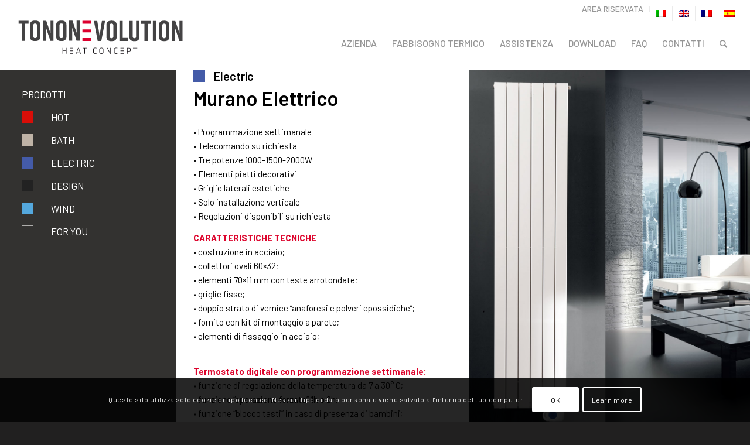

--- FILE ---
content_type: text/html; charset=UTF-8
request_url: https://www.tonon.it/portfolio-articoli/murano-crono/
body_size: 16952
content:
<!DOCTYPE html>
<html lang="it-IT" class="html_stretched responsive av-preloader-active av-preloader-enabled av-default-lightbox  html_header_top html_logo_left html_main_nav_header html_menu_right html_slim html_header_sticky html_header_shrinking_disabled html_header_topbar_active html_mobile_menu_tablet html_header_searchicon html_content_align_center html_header_unstick_top_disabled html_header_stretch html_minimal_header html_av-overlay-side html_av-overlay-side-minimal html_29 html_av-submenu-noclone html_entry_id_994 av-no-preview html_text_menu_active ">
<head>
<meta charset="UTF-8" />
<meta name="robots" content="index, follow" />


<!-- mobile setting -->
<meta name="viewport" content="width=device-width, initial-scale=1, maximum-scale=1">

<!-- Scripts/CSS and wp_head hook -->
<title>Murano Elettrico &#8211; Tonon Evolution</title>
<meta name='robots' content='max-image-preview:large' />
<link rel="alternate" hreflang="it" href="https://www.tonon.it/portfolio-articoli/murano-crono/" />
<link rel="alternate" hreflang="en" href="https://www.tonon.it/en/portfolio-articoli/murano-crono/" />
<link rel="alternate" hreflang="fr" href="https://www.tonon.it/fr/portfolio-articoli/murano-crono/" />
<link rel="alternate" hreflang="es" href="https://www.tonon.it/es/portfolio-articoli/murano-crono/" />
<link rel="alternate" hreflang="x-default" href="https://www.tonon.it/portfolio-articoli/murano-crono/" />
<link rel="alternate" type="application/rss+xml" title="Tonon Evolution &raquo; Feed" href="https://www.tonon.it/feed/" />
<link rel="alternate" type="application/rss+xml" title="Tonon Evolution &raquo; Feed dei commenti" href="https://www.tonon.it/comments/feed/" />
<link rel="alternate" title="oEmbed (JSON)" type="application/json+oembed" href="https://www.tonon.it/wp-json/oembed/1.0/embed?url=https%3A%2F%2Fwww.tonon.it%2Fportfolio-articoli%2Fmurano-crono%2F" />
<link rel="alternate" title="oEmbed (XML)" type="text/xml+oembed" href="https://www.tonon.it/wp-json/oembed/1.0/embed?url=https%3A%2F%2Fwww.tonon.it%2Fportfolio-articoli%2Fmurano-crono%2F&#038;format=xml" />

<!-- google webfont font replacement -->

			<script type='text/javascript'>
			if(!document.cookie.match(/aviaPrivacyGoogleWebfontsDisabled/)){
				(function() {
					var f = document.createElement('link');
					
					f.type 	= 'text/css';
					f.rel 	= 'stylesheet';
					f.href 	= '//fonts.googleapis.com/css?family=Barlow:400,500,600,700';
					f.id 	= 'avia-google-webfont';
					
					document.getElementsByTagName('head')[0].appendChild(f);
				})();
			}
			</script>
			<style id='wp-img-auto-sizes-contain-inline-css' type='text/css'>
img:is([sizes=auto i],[sizes^="auto," i]){contain-intrinsic-size:3000px 1500px}
/*# sourceURL=wp-img-auto-sizes-contain-inline-css */
</style>
<style id='wp-emoji-styles-inline-css' type='text/css'>

	img.wp-smiley, img.emoji {
		display: inline !important;
		border: none !important;
		box-shadow: none !important;
		height: 1em !important;
		width: 1em !important;
		margin: 0 0.07em !important;
		vertical-align: -0.1em !important;
		background: none !important;
		padding: 0 !important;
	}
/*# sourceURL=wp-emoji-styles-inline-css */
</style>
<link rel='stylesheet' id='wpml-blocks-css' href='https://www.tonon.it/wp-content/plugins/sitepress-multilingual-cms/dist/css/blocks/styles.css?ver=4.6.15' type='text/css' media='all' />
<link rel='stylesheet' id='contact-form-7-css' href='https://www.tonon.it/wp-content/plugins/contact-form-7/includes/css/styles.css?ver=6.0.3' type='text/css' media='all' />
<link rel='stylesheet' id='wpml-legacy-dropdown-0-css' href='https://www.tonon.it/wp-content/plugins/sitepress-multilingual-cms/templates/language-switchers/legacy-dropdown/style.min.css?ver=1' type='text/css' media='all' />
<style id='wpml-legacy-dropdown-0-inline-css' type='text/css'>
.wpml-ls-statics-shortcode_actions, .wpml-ls-statics-shortcode_actions .wpml-ls-sub-menu, .wpml-ls-statics-shortcode_actions a {border-color:#EEEEEE;}.wpml-ls-statics-shortcode_actions a, .wpml-ls-statics-shortcode_actions .wpml-ls-sub-menu a, .wpml-ls-statics-shortcode_actions .wpml-ls-sub-menu a:link, .wpml-ls-statics-shortcode_actions li:not(.wpml-ls-current-language) .wpml-ls-link, .wpml-ls-statics-shortcode_actions li:not(.wpml-ls-current-language) .wpml-ls-link:link {color:#444444;background-color:#ffffff;}.wpml-ls-statics-shortcode_actions a, .wpml-ls-statics-shortcode_actions .wpml-ls-sub-menu a:hover,.wpml-ls-statics-shortcode_actions .wpml-ls-sub-menu a:focus, .wpml-ls-statics-shortcode_actions .wpml-ls-sub-menu a:link:hover, .wpml-ls-statics-shortcode_actions .wpml-ls-sub-menu a:link:focus {color:#000000;background-color:#eeeeee;}.wpml-ls-statics-shortcode_actions .wpml-ls-current-language > a {color:#444444;background-color:#ffffff;}.wpml-ls-statics-shortcode_actions .wpml-ls-current-language:hover>a, .wpml-ls-statics-shortcode_actions .wpml-ls-current-language>a:focus {color:#000000;background-color:#eeeeee;}
/*# sourceURL=wpml-legacy-dropdown-0-inline-css */
</style>
<link rel='stylesheet' id='wpml-menu-item-0-css' href='https://www.tonon.it/wp-content/plugins/sitepress-multilingual-cms/templates/language-switchers/menu-item/style.min.css?ver=1' type='text/css' media='all' />
<style id='wpml-menu-item-0-inline-css' type='text/css'>
#lang_sel img, #lang_sel_list img, #lang_sel_footer img { display: inline; }
/*# sourceURL=wpml-menu-item-0-inline-css */
</style>
<link rel='stylesheet' id='avia-merged-styles-css' href='https://www.tonon.it/wp-content/uploads/dynamic_avia/avia-merged-styles-2e5776da12725bce7f8ec2d81178fe23.css' type='text/css' media='all' />
<script type="text/javascript" src="https://www.tonon.it/wp-includes/js/jquery/jquery.min.js?ver=3.7.1" id="jquery-core-js"></script>
<script type="text/javascript" src="https://www.tonon.it/wp-includes/js/jquery/jquery-migrate.min.js?ver=3.4.1" id="jquery-migrate-js"></script>
<script type="text/javascript" src="https://www.tonon.it/wp-content/plugins/sitepress-multilingual-cms/templates/language-switchers/legacy-dropdown/script.min.js?ver=1" id="wpml-legacy-dropdown-0-js"></script>
<script type="text/javascript" src="https://www.tonon.it/wp-content/themes/enfold-child/scroll.js?ver=6.9" id="custom-script-js"></script>
<script type="text/javascript" src="https://www.tonon.it/wp-content/uploads/dynamic_avia/avia-head-scripts-108d63bb59e175a58131710d6932f482.js" id="avia-head-scripts-js"></script>
<link rel="https://api.w.org/" href="https://www.tonon.it/wp-json/" /><link rel="alternate" title="JSON" type="application/json" href="https://www.tonon.it/wp-json/wp/v2/portfolio/994" /><link rel="EditURI" type="application/rsd+xml" title="RSD" href="https://www.tonon.it/xmlrpc.php?rsd" />
<meta name="generator" content="WordPress 6.9" />
<link rel="canonical" href="https://www.tonon.it/portfolio-articoli/murano-crono/" />
<link rel='shortlink' href='https://www.tonon.it/?p=994' />
<meta name="generator" content="WPML ver:4.6.15 stt:1,4,27,2;" />
<link rel="profile" href="http://gmpg.org/xfn/11" />
<link rel="alternate" type="application/rss+xml" title="Tonon Evolution RSS2 Feed" href="https://www.tonon.it/feed/" />
<link rel="pingback" href="https://www.tonon.it/xmlrpc.php" />
<!--[if lt IE 9]><script src="https://www.tonon.it/wp-content/themes/enfold/js/html5shiv.js"></script><![endif]-->
<link rel="icon" href="https://www.tonon.it/wp-content/uploads/2019/10/favicon.png" type="image/png">
<meta name="generator" content="Elementor 3.27.0; features: additional_custom_breakpoints; settings: css_print_method-external, google_font-enabled, font_display-auto">
			<style>
				.e-con.e-parent:nth-of-type(n+4):not(.e-lazyloaded):not(.e-no-lazyload),
				.e-con.e-parent:nth-of-type(n+4):not(.e-lazyloaded):not(.e-no-lazyload) * {
					background-image: none !important;
				}
				@media screen and (max-height: 1024px) {
					.e-con.e-parent:nth-of-type(n+3):not(.e-lazyloaded):not(.e-no-lazyload),
					.e-con.e-parent:nth-of-type(n+3):not(.e-lazyloaded):not(.e-no-lazyload) * {
						background-image: none !important;
					}
				}
				@media screen and (max-height: 640px) {
					.e-con.e-parent:nth-of-type(n+2):not(.e-lazyloaded):not(.e-no-lazyload),
					.e-con.e-parent:nth-of-type(n+2):not(.e-lazyloaded):not(.e-no-lazyload) * {
						background-image: none !important;
					}
				}
			</style>
			
<!-- To speed up the rendering and to display the site as fast as possible to the user we include some styles and scripts for above the fold content inline -->
<script type="text/javascript">'use strict';var avia_is_mobile=!1;if(/Android|webOS|iPhone|iPad|iPod|BlackBerry|IEMobile|Opera Mini/i.test(navigator.userAgent)&&'ontouchstart' in document.documentElement){avia_is_mobile=!0;document.documentElement.className+=' avia_mobile '}
else{document.documentElement.className+=' avia_desktop '};document.documentElement.className+=' js_active ';(function(){var e=['-webkit-','-moz-','-ms-',''],n='';for(var t in e){if(e[t]+'transform' in document.documentElement.style){document.documentElement.className+=' avia_transform ';n=e[t]+'transform'};if(e[t]+'perspective' in document.documentElement.style)document.documentElement.className+=' avia_transform3d '};if(typeof document.getElementsByClassName=='function'&&typeof document.documentElement.getBoundingClientRect=='function'&&avia_is_mobile==!1){if(n&&window.innerHeight>0){setTimeout(function(){var e=0,o={},a=0,t=document.getElementsByClassName('av-parallax'),i=window.pageYOffset||document.documentElement.scrollTop;for(e=0;e<t.length;e++){t[e].style.top='0px';o=t[e].getBoundingClientRect();a=Math.ceil((window.innerHeight+i-o.top)*0.3);t[e].style[n]='translate(0px, '+a+'px)';t[e].style.top='auto';t[e].className+=' enabled-parallax '}},50)}}})();</script><link rel="icon" href="https://www.tonon.it/wp-content/uploads/2019/10/cropped-favicon512-32x32.png" sizes="32x32" />
<link rel="icon" href="https://www.tonon.it/wp-content/uploads/2019/10/cropped-favicon512-192x192.png" sizes="192x192" />
<link rel="apple-touch-icon" href="https://www.tonon.it/wp-content/uploads/2019/10/cropped-favicon512-180x180.png" />
<meta name="msapplication-TileImage" content="https://www.tonon.it/wp-content/uploads/2019/10/cropped-favicon512-270x270.png" />
<style type='text/css'>
@font-face {font-family: 'entypo-fontello'; font-weight: normal; font-style: normal; font-display: auto;
src: url('https://www.tonon.it/wp-content/themes/enfold/config-templatebuilder/avia-template-builder/assets/fonts/entypo-fontello.eot');
src: url('https://www.tonon.it/wp-content/themes/enfold/config-templatebuilder/avia-template-builder/assets/fonts/entypo-fontello.eot?#iefix') format('embedded-opentype'), 
url('https://www.tonon.it/wp-content/themes/enfold/config-templatebuilder/avia-template-builder/assets/fonts/entypo-fontello.woff') format('woff'), 
url('https://www.tonon.it/wp-content/themes/enfold/config-templatebuilder/avia-template-builder/assets/fonts/entypo-fontello.ttf') format('truetype'), 
url('https://www.tonon.it/wp-content/themes/enfold/config-templatebuilder/avia-template-builder/assets/fonts/entypo-fontello.svg#entypo-fontello') format('svg');
} #top .avia-font-entypo-fontello, body .avia-font-entypo-fontello, html body [data-av_iconfont='entypo-fontello']:before{ font-family: 'entypo-fontello'; }
</style>

<!--
Debugging Info for Theme support: 

Theme: Enfold
Version: 4.5.7
Installed: enfold
AviaFramework Version: 5.0
AviaBuilder Version: 0.9.5
aviaElementManager Version: 1.0.1
- - - - - - - - - - -
ChildTheme: Enfold Child
ChildTheme Version: 1.0
ChildTheme Installed: enfold

ML:256-PU:39-PLA:13
WP:6.9
Compress: CSS:all theme files - JS:all theme files
Updates: disabled
PLAu:12
-->
<style id='wp-block-paragraph-inline-css' type='text/css'>
.is-small-text{font-size:.875em}.is-regular-text{font-size:1em}.is-large-text{font-size:2.25em}.is-larger-text{font-size:3em}.has-drop-cap:not(:focus):first-letter{float:left;font-size:8.4em;font-style:normal;font-weight:100;line-height:.68;margin:.05em .1em 0 0;text-transform:uppercase}body.rtl .has-drop-cap:not(:focus):first-letter{float:none;margin-left:.1em}p.has-drop-cap.has-background{overflow:hidden}:root :where(p.has-background){padding:1.25em 2.375em}:where(p.has-text-color:not(.has-link-color)) a{color:inherit}p.has-text-align-left[style*="writing-mode:vertical-lr"],p.has-text-align-right[style*="writing-mode:vertical-rl"]{rotate:180deg}
/*# sourceURL=https://www.tonon.it/wp-includes/blocks/paragraph/style.min.css */
</style>
<style id='global-styles-inline-css' type='text/css'>
:root{--wp--preset--aspect-ratio--square: 1;--wp--preset--aspect-ratio--4-3: 4/3;--wp--preset--aspect-ratio--3-4: 3/4;--wp--preset--aspect-ratio--3-2: 3/2;--wp--preset--aspect-ratio--2-3: 2/3;--wp--preset--aspect-ratio--16-9: 16/9;--wp--preset--aspect-ratio--9-16: 9/16;--wp--preset--color--black: #000000;--wp--preset--color--cyan-bluish-gray: #abb8c3;--wp--preset--color--white: #ffffff;--wp--preset--color--pale-pink: #f78da7;--wp--preset--color--vivid-red: #cf2e2e;--wp--preset--color--luminous-vivid-orange: #ff6900;--wp--preset--color--luminous-vivid-amber: #fcb900;--wp--preset--color--light-green-cyan: #7bdcb5;--wp--preset--color--vivid-green-cyan: #00d084;--wp--preset--color--pale-cyan-blue: #8ed1fc;--wp--preset--color--vivid-cyan-blue: #0693e3;--wp--preset--color--vivid-purple: #9b51e0;--wp--preset--gradient--vivid-cyan-blue-to-vivid-purple: linear-gradient(135deg,rgb(6,147,227) 0%,rgb(155,81,224) 100%);--wp--preset--gradient--light-green-cyan-to-vivid-green-cyan: linear-gradient(135deg,rgb(122,220,180) 0%,rgb(0,208,130) 100%);--wp--preset--gradient--luminous-vivid-amber-to-luminous-vivid-orange: linear-gradient(135deg,rgb(252,185,0) 0%,rgb(255,105,0) 100%);--wp--preset--gradient--luminous-vivid-orange-to-vivid-red: linear-gradient(135deg,rgb(255,105,0) 0%,rgb(207,46,46) 100%);--wp--preset--gradient--very-light-gray-to-cyan-bluish-gray: linear-gradient(135deg,rgb(238,238,238) 0%,rgb(169,184,195) 100%);--wp--preset--gradient--cool-to-warm-spectrum: linear-gradient(135deg,rgb(74,234,220) 0%,rgb(151,120,209) 20%,rgb(207,42,186) 40%,rgb(238,44,130) 60%,rgb(251,105,98) 80%,rgb(254,248,76) 100%);--wp--preset--gradient--blush-light-purple: linear-gradient(135deg,rgb(255,206,236) 0%,rgb(152,150,240) 100%);--wp--preset--gradient--blush-bordeaux: linear-gradient(135deg,rgb(254,205,165) 0%,rgb(254,45,45) 50%,rgb(107,0,62) 100%);--wp--preset--gradient--luminous-dusk: linear-gradient(135deg,rgb(255,203,112) 0%,rgb(199,81,192) 50%,rgb(65,88,208) 100%);--wp--preset--gradient--pale-ocean: linear-gradient(135deg,rgb(255,245,203) 0%,rgb(182,227,212) 50%,rgb(51,167,181) 100%);--wp--preset--gradient--electric-grass: linear-gradient(135deg,rgb(202,248,128) 0%,rgb(113,206,126) 100%);--wp--preset--gradient--midnight: linear-gradient(135deg,rgb(2,3,129) 0%,rgb(40,116,252) 100%);--wp--preset--font-size--small: 13px;--wp--preset--font-size--medium: 20px;--wp--preset--font-size--large: 36px;--wp--preset--font-size--x-large: 42px;--wp--preset--spacing--20: 0.44rem;--wp--preset--spacing--30: 0.67rem;--wp--preset--spacing--40: 1rem;--wp--preset--spacing--50: 1.5rem;--wp--preset--spacing--60: 2.25rem;--wp--preset--spacing--70: 3.38rem;--wp--preset--spacing--80: 5.06rem;--wp--preset--shadow--natural: 6px 6px 9px rgba(0, 0, 0, 0.2);--wp--preset--shadow--deep: 12px 12px 50px rgba(0, 0, 0, 0.4);--wp--preset--shadow--sharp: 6px 6px 0px rgba(0, 0, 0, 0.2);--wp--preset--shadow--outlined: 6px 6px 0px -3px rgb(255, 255, 255), 6px 6px rgb(0, 0, 0);--wp--preset--shadow--crisp: 6px 6px 0px rgb(0, 0, 0);}:where(.is-layout-flex){gap: 0.5em;}:where(.is-layout-grid){gap: 0.5em;}body .is-layout-flex{display: flex;}.is-layout-flex{flex-wrap: wrap;align-items: center;}.is-layout-flex > :is(*, div){margin: 0;}body .is-layout-grid{display: grid;}.is-layout-grid > :is(*, div){margin: 0;}:where(.wp-block-columns.is-layout-flex){gap: 2em;}:where(.wp-block-columns.is-layout-grid){gap: 2em;}:where(.wp-block-post-template.is-layout-flex){gap: 1.25em;}:where(.wp-block-post-template.is-layout-grid){gap: 1.25em;}.has-black-color{color: var(--wp--preset--color--black) !important;}.has-cyan-bluish-gray-color{color: var(--wp--preset--color--cyan-bluish-gray) !important;}.has-white-color{color: var(--wp--preset--color--white) !important;}.has-pale-pink-color{color: var(--wp--preset--color--pale-pink) !important;}.has-vivid-red-color{color: var(--wp--preset--color--vivid-red) !important;}.has-luminous-vivid-orange-color{color: var(--wp--preset--color--luminous-vivid-orange) !important;}.has-luminous-vivid-amber-color{color: var(--wp--preset--color--luminous-vivid-amber) !important;}.has-light-green-cyan-color{color: var(--wp--preset--color--light-green-cyan) !important;}.has-vivid-green-cyan-color{color: var(--wp--preset--color--vivid-green-cyan) !important;}.has-pale-cyan-blue-color{color: var(--wp--preset--color--pale-cyan-blue) !important;}.has-vivid-cyan-blue-color{color: var(--wp--preset--color--vivid-cyan-blue) !important;}.has-vivid-purple-color{color: var(--wp--preset--color--vivid-purple) !important;}.has-black-background-color{background-color: var(--wp--preset--color--black) !important;}.has-cyan-bluish-gray-background-color{background-color: var(--wp--preset--color--cyan-bluish-gray) !important;}.has-white-background-color{background-color: var(--wp--preset--color--white) !important;}.has-pale-pink-background-color{background-color: var(--wp--preset--color--pale-pink) !important;}.has-vivid-red-background-color{background-color: var(--wp--preset--color--vivid-red) !important;}.has-luminous-vivid-orange-background-color{background-color: var(--wp--preset--color--luminous-vivid-orange) !important;}.has-luminous-vivid-amber-background-color{background-color: var(--wp--preset--color--luminous-vivid-amber) !important;}.has-light-green-cyan-background-color{background-color: var(--wp--preset--color--light-green-cyan) !important;}.has-vivid-green-cyan-background-color{background-color: var(--wp--preset--color--vivid-green-cyan) !important;}.has-pale-cyan-blue-background-color{background-color: var(--wp--preset--color--pale-cyan-blue) !important;}.has-vivid-cyan-blue-background-color{background-color: var(--wp--preset--color--vivid-cyan-blue) !important;}.has-vivid-purple-background-color{background-color: var(--wp--preset--color--vivid-purple) !important;}.has-black-border-color{border-color: var(--wp--preset--color--black) !important;}.has-cyan-bluish-gray-border-color{border-color: var(--wp--preset--color--cyan-bluish-gray) !important;}.has-white-border-color{border-color: var(--wp--preset--color--white) !important;}.has-pale-pink-border-color{border-color: var(--wp--preset--color--pale-pink) !important;}.has-vivid-red-border-color{border-color: var(--wp--preset--color--vivid-red) !important;}.has-luminous-vivid-orange-border-color{border-color: var(--wp--preset--color--luminous-vivid-orange) !important;}.has-luminous-vivid-amber-border-color{border-color: var(--wp--preset--color--luminous-vivid-amber) !important;}.has-light-green-cyan-border-color{border-color: var(--wp--preset--color--light-green-cyan) !important;}.has-vivid-green-cyan-border-color{border-color: var(--wp--preset--color--vivid-green-cyan) !important;}.has-pale-cyan-blue-border-color{border-color: var(--wp--preset--color--pale-cyan-blue) !important;}.has-vivid-cyan-blue-border-color{border-color: var(--wp--preset--color--vivid-cyan-blue) !important;}.has-vivid-purple-border-color{border-color: var(--wp--preset--color--vivid-purple) !important;}.has-vivid-cyan-blue-to-vivid-purple-gradient-background{background: var(--wp--preset--gradient--vivid-cyan-blue-to-vivid-purple) !important;}.has-light-green-cyan-to-vivid-green-cyan-gradient-background{background: var(--wp--preset--gradient--light-green-cyan-to-vivid-green-cyan) !important;}.has-luminous-vivid-amber-to-luminous-vivid-orange-gradient-background{background: var(--wp--preset--gradient--luminous-vivid-amber-to-luminous-vivid-orange) !important;}.has-luminous-vivid-orange-to-vivid-red-gradient-background{background: var(--wp--preset--gradient--luminous-vivid-orange-to-vivid-red) !important;}.has-very-light-gray-to-cyan-bluish-gray-gradient-background{background: var(--wp--preset--gradient--very-light-gray-to-cyan-bluish-gray) !important;}.has-cool-to-warm-spectrum-gradient-background{background: var(--wp--preset--gradient--cool-to-warm-spectrum) !important;}.has-blush-light-purple-gradient-background{background: var(--wp--preset--gradient--blush-light-purple) !important;}.has-blush-bordeaux-gradient-background{background: var(--wp--preset--gradient--blush-bordeaux) !important;}.has-luminous-dusk-gradient-background{background: var(--wp--preset--gradient--luminous-dusk) !important;}.has-pale-ocean-gradient-background{background: var(--wp--preset--gradient--pale-ocean) !important;}.has-electric-grass-gradient-background{background: var(--wp--preset--gradient--electric-grass) !important;}.has-midnight-gradient-background{background: var(--wp--preset--gradient--midnight) !important;}.has-small-font-size{font-size: var(--wp--preset--font-size--small) !important;}.has-medium-font-size{font-size: var(--wp--preset--font-size--medium) !important;}.has-large-font-size{font-size: var(--wp--preset--font-size--large) !important;}.has-x-large-font-size{font-size: var(--wp--preset--font-size--x-large) !important;}
/*# sourceURL=global-styles-inline-css */
</style>
<link rel='stylesheet' id='elementor-frontend-css' href='https://www.tonon.it/wp-content/plugins/elementor/assets/css/frontend.min.css?ver=3.27.0' type='text/css' media='all' />
<link rel='stylesheet' id='elementor-post-817-css' href='https://www.tonon.it/wp-content/uploads/elementor/css/post-817.css?ver=1737640196' type='text/css' media='all' />
<link rel='stylesheet' id='widget-image-css' href='https://www.tonon.it/wp-content/plugins/elementor/assets/css/widget-image.min.css?ver=3.27.0' type='text/css' media='all' />
<link rel='stylesheet' id='widget-text-editor-css' href='https://www.tonon.it/wp-content/plugins/elementor/assets/css/widget-text-editor.min.css?ver=3.27.0' type='text/css' media='all' />
<link rel='stylesheet' id='widget-spacer-css' href='https://www.tonon.it/wp-content/plugins/elementor/assets/css/widget-spacer.min.css?ver=3.27.0' type='text/css' media='all' />
<link rel='stylesheet' id='elementor-icons-css' href='https://www.tonon.it/wp-content/plugins/elementor/assets/lib/eicons/css/elementor-icons.min.css?ver=5.35.0' type='text/css' media='all' />
<link rel='stylesheet' id='elementor-post-5638-css' href='https://www.tonon.it/wp-content/uploads/elementor/css/post-5638.css?ver=1737640082' type='text/css' media='all' />
<link rel='stylesheet' id='google-fonts-1-css' href='https://fonts.googleapis.com/css?family=Barlow%3A100%2C100italic%2C200%2C200italic%2C300%2C300italic%2C400%2C400italic%2C500%2C500italic%2C600%2C600italic%2C700%2C700italic%2C800%2C800italic%2C900%2C900italic%7CRoboto%3A100%2C100italic%2C200%2C200italic%2C300%2C300italic%2C400%2C400italic%2C500%2C500italic%2C600%2C600italic%2C700%2C700italic%2C800%2C800italic%2C900%2C900italic%7CRoboto+Slab%3A100%2C100italic%2C200%2C200italic%2C300%2C300italic%2C400%2C400italic%2C500%2C500italic%2C600%2C600italic%2C700%2C700italic%2C800%2C800italic%2C900%2C900italic&#038;display=auto&#038;ver=6.9' type='text/css' media='all' />
</head>




<body id="top" class="wp-singular portfolio-template-default single single-portfolio postid-994 wp-theme-enfold wp-child-theme-enfold-child  rtl_columns stretched barlow elementor-default elementor-kit-5638" itemscope="itemscope" itemtype="https://schema.org/WebPage" >

	<div class='av-siteloader-wrap av-transition-enabled'><div class='av-siteloader-inner'><div class='av-siteloader-cell'><div class='av-siteloader'><div class='av-siteloader-extra'></div></div></div></div></div>
	<div id='wrap_all'>

	
<header id='header' class='all_colors header_color light_bg_color  av_header_top av_logo_left av_main_nav_header av_menu_right av_slim av_header_sticky av_header_shrinking_disabled av_header_stretch av_mobile_menu_tablet av_header_searchicon av_header_unstick_top_disabled av_minimal_header av_bottom_nav_disabled  av_header_border_disabled'  role="banner" itemscope="itemscope" itemtype="https://schema.org/WPHeader" >

		<div id='header_meta' class='container_wrap container_wrap_meta  av_secondary_right av_extra_header_active av_entry_id_994'>
		
			      <div class='container'>
			      <nav class='sub_menu'  role="navigation" itemscope="itemscope" itemtype="https://schema.org/SiteNavigationElement" ><ul id="avia2-menu" class="menu"><li id="menu-item-49" class="menu-item menu-item-type-custom menu-item-object-custom menu-item-49"><a target="_blank" href="http://188.125.107.236/crm/login.jsp">AREA RISERVATA</a></li>
<li id="menu-item-wpml-ls-3-it" class="menu-item-language menu-item-language-current menu-item wpml-ls-slot-3 wpml-ls-item wpml-ls-item-it wpml-ls-current-language wpml-ls-menu-item wpml-ls-first-item menu-item-type-wpml_ls_menu_item menu-item-object-wpml_ls_menu_item menu-item-wpml-ls-3-it"><a href="https://www.tonon.it/portfolio-articoli/murano-crono/"><img
            class="wpml-ls-flag"
            src="https://www.tonon.it/wp-content/plugins/sitepress-multilingual-cms/res/flags/it.png"
            alt="Italiano"
            
            
    /></a></li>
<li id="menu-item-wpml-ls-3-en" class="menu-item-language menu-item wpml-ls-slot-3 wpml-ls-item wpml-ls-item-en wpml-ls-menu-item menu-item-type-wpml_ls_menu_item menu-item-object-wpml_ls_menu_item menu-item-wpml-ls-3-en"><a href="https://www.tonon.it/en/portfolio-articoli/murano-crono/"><img
            class="wpml-ls-flag"
            src="https://www.tonon.it/wp-content/plugins/sitepress-multilingual-cms/res/flags/en.png"
            alt="Inglese"
            
            
    /></a></li>
<li id="menu-item-wpml-ls-3-fr" class="menu-item-language menu-item wpml-ls-slot-3 wpml-ls-item wpml-ls-item-fr wpml-ls-menu-item menu-item-type-wpml_ls_menu_item menu-item-object-wpml_ls_menu_item menu-item-wpml-ls-3-fr"><a href="https://www.tonon.it/fr/portfolio-articoli/murano-crono/"><img
            class="wpml-ls-flag"
            src="https://www.tonon.it/wp-content/plugins/sitepress-multilingual-cms/res/flags/fr.png"
            alt="Francese"
            
            
    /></a></li>
<li id="menu-item-wpml-ls-3-es" class="menu-item-language menu-item wpml-ls-slot-3 wpml-ls-item wpml-ls-item-es wpml-ls-menu-item wpml-ls-last-item menu-item-type-wpml_ls_menu_item menu-item-object-wpml_ls_menu_item menu-item-wpml-ls-3-es"><a href="https://www.tonon.it/es/portfolio-articoli/murano-crono/"><img
            class="wpml-ls-flag"
            src="https://www.tonon.it/wp-content/plugins/sitepress-multilingual-cms/res/flags/es.png"
            alt="Spagnolo"
            
            
    /></a></li>
</ul><ul class='avia_wpml_language_switch avia_wpml_language_switch_extra'><li class='language_it avia_current_lang'><a href='https://www.tonon.it/portfolio-articoli/murano-crono/'>	<span class='language_flag'><img title='Italiano' src='https://www.tonon.it/wp-content/plugins/sitepress-multilingual-cms/res/flags/it.png' alt='Italiano' /></span>	<span class='language_native'>Italiano</span>	<span class='language_translated'>Italiano</span>	<span class='language_code'>it</span></a></li><li class='language_en '><a href='https://www.tonon.it/en/portfolio-articoli/murano-crono/'>	<span class='language_flag'><img title='English' src='https://www.tonon.it/wp-content/plugins/sitepress-multilingual-cms/res/flags/en.png' alt='English' /></span>	<span class='language_native'>English</span>	<span class='language_translated'>Inglese</span>	<span class='language_code'>en</span></a></li><li class='language_fr '><a href='https://www.tonon.it/fr/portfolio-articoli/murano-crono/'>	<span class='language_flag'><img title='Français' src='https://www.tonon.it/wp-content/plugins/sitepress-multilingual-cms/res/flags/fr.png' alt='Français' /></span>	<span class='language_native'>Français</span>	<span class='language_translated'>Francese</span>	<span class='language_code'>fr</span></a></li><li class='language_es '><a href='https://www.tonon.it/es/portfolio-articoli/murano-crono/'>	<span class='language_flag'><img title='Español' src='https://www.tonon.it/wp-content/plugins/sitepress-multilingual-cms/res/flags/es.png' alt='Español' /></span>	<span class='language_native'>Español</span>	<span class='language_translated'>Spagnolo</span>	<span class='language_code'>es</span></a></li></ul></nav>			      </div>
		</div>

		<div  id='header_main' class='container_wrap container_wrap_logo'>
	
        <div class='container av-logo-container'><div class='inner-container'><span class='logo'><a href='https://www.tonon.it/'><img height='100' width='300' src='https://www.tonon.it/wp-content/uploads/2019/10/Tonon_evolution_dark.svg' alt='Tonon Evolution' /></a></span><nav class='main_menu' data-selectname='Seleziona una pagina'  role="navigation" itemscope="itemscope" itemtype="https://schema.org/SiteNavigationElement" ><div class="avia-menu av-main-nav-wrap"><ul id="avia-menu" class="menu av-main-nav"><li id="menu-item-537" class="menu-item menu-item-type-custom menu-item-object-custom menu-item-has-children menu-item-top-level menu-item-top-level-1"><a itemprop="url"><span class="avia-bullet"></span><span class="avia-menu-text">AZIENDA</span><span class="avia-menu-fx"><span class="avia-arrow-wrap"><span class="avia-arrow"></span></span></span></a>


<ul class="sub-menu">
	<li id="menu-item-535" class="menu-item menu-item-type-post_type menu-item-object-page"><a href="https://www.tonon.it/about-old/" itemprop="url"><span class="avia-bullet"></span><span class="avia-menu-text">ABOUT</span></a></li>
	<li id="menu-item-534" class="menu-item menu-item-type-post_type menu-item-object-page"><a href="https://www.tonon.it/approach/" itemprop="url"><span class="avia-bullet"></span><span class="avia-menu-text">APPROACH</span></a></li>
	<li id="menu-item-631" class="menu-item menu-item-type-post_type menu-item-object-page"><a href="https://www.tonon.it/news-events/" itemprop="url"><span class="avia-bullet"></span><span class="avia-menu-text">NEWS / EVENTS</span></a></li>
</ul>
</li>
<li id="menu-item-3075" class="menu-item menu-item-type-post_type menu-item-object-page menu-item-top-level menu-item-top-level-2"><a href="https://www.tonon.it/calcola-il-fabbisogno-termico/" itemprop="url"><span class="avia-bullet"></span><span class="avia-menu-text">FABBISOGNO TERMICO</span><span class="avia-menu-fx"><span class="avia-arrow-wrap"><span class="avia-arrow"></span></span></span></a></li>
<li id="menu-item-47" class="menu-item menu-item-type-post_type menu-item-object-page menu-item-top-level menu-item-top-level-3"><a href="https://www.tonon.it/assistenza/" itemprop="url"><span class="avia-bullet"></span><span class="avia-menu-text">ASSISTENZA</span><span class="avia-menu-fx"><span class="avia-arrow-wrap"><span class="avia-arrow"></span></span></span></a></li>
<li id="menu-item-46" class="menu-item menu-item-type-post_type menu-item-object-page menu-item-top-level menu-item-top-level-4"><a href="https://www.tonon.it/download/" itemprop="url"><span class="avia-bullet"></span><span class="avia-menu-text">DOWNLOAD</span><span class="avia-menu-fx"><span class="avia-arrow-wrap"><span class="avia-arrow"></span></span></span></a></li>
<li id="menu-item-45" class="menu-item menu-item-type-post_type menu-item-object-page menu-item-top-level menu-item-top-level-5"><a href="https://www.tonon.it/faq/" itemprop="url"><span class="avia-bullet"></span><span class="avia-menu-text">FAQ</span><span class="avia-menu-fx"><span class="avia-arrow-wrap"><span class="avia-arrow"></span></span></span></a></li>
<li id="menu-item-44" class="menu-item menu-item-type-post_type menu-item-object-page menu-item-top-level menu-item-top-level-6"><a href="https://www.tonon.it/contatti/" itemprop="url"><span class="avia-bullet"></span><span class="avia-menu-text">CONTATTI</span><span class="avia-menu-fx"><span class="avia-arrow-wrap"><span class="avia-arrow"></span></span></span></a></li>
<li id="menu-item-search" class="noMobile menu-item menu-item-search-dropdown menu-item-avia-special">
							<a href="?s=" rel="nofollow" data-avia-search-tooltip="

&lt;form action=&quot;https://www.tonon.it/&quot; id=&quot;searchform&quot; method=&quot;get&quot; class=&quot;&quot;&gt;
	&lt;div&gt;
		&lt;input type=&quot;submit&quot; value=&quot;&quot; id=&quot;searchsubmit&quot; class=&quot;button avia-font-entypo-fontello&quot; /&gt;
		&lt;input type=&quot;text&quot; id=&quot;s&quot; name=&quot;s&quot; value=&quot;&quot; placeholder='Cerca' /&gt;
			&lt;/div&gt;
&lt;/form&gt;" aria-hidden='true' data-av_icon='' data-av_iconfont='entypo-fontello'><span class="avia_hidden_link_text">Cerca</span></a>
	        		   </li><li class="av-burger-menu-main menu-item-avia-special av-small-burger-icon">
	        			<a href="#">
							<span class="av-hamburger av-hamburger--spin av-js-hamburger">
					        <span class="av-hamburger-box">
						          <span class="av-hamburger-inner"></span>
						          <strong>Menu</strong>
					        </span>
							</span>
						</a>
	        		   </li></ul></div></nav></div> </div> 
		<!-- end container_wrap-->
		</div>
<div id="avia_alternate_menu" style="display: none;"><nav class='main_menu' data-selectname='Seleziona una pagina'  role="navigation" itemscope="itemscope" itemtype="https://schema.org/SiteNavigationElement" ><div class="avia_alternate_menu av-main-nav-wrap"><ul id="avia_alternate_menu" class="menu av-main-nav"><li id="menu-item-1118" class="menu-item menu-item-type-custom menu-item-object-custom menu-item-has-children menu-item-top-level menu-item-top-level-1"><a itemprop="url"><span class="avia-bullet"></span><span class="avia-menu-text">Azienda</span><span class="avia-menu-fx"><span class="avia-arrow-wrap"><span class="avia-arrow"></span></span></span></a>


<ul class="sub-menu">
	<li id="menu-item-1108" class="menu-item menu-item-type-post_type menu-item-object-page"><a href="https://www.tonon.it/about-old/" itemprop="url"><span class="avia-bullet"></span><span class="avia-menu-text">About</span></a></li>
	<li id="menu-item-1107" class="menu-item menu-item-type-post_type menu-item-object-page"><a href="https://www.tonon.it/approach/" itemprop="url"><span class="avia-bullet"></span><span class="avia-menu-text">Approach</span></a></li>
	<li id="menu-item-1105" class="menu-item menu-item-type-post_type menu-item-object-page"><a href="https://www.tonon.it/news-events/" itemprop="url"><span class="avia-bullet"></span><span class="avia-menu-text">News / Events</span></a></li>
</ul>
</li>
<li id="menu-item-1120" class="menu-item menu-item-type-custom menu-item-object-custom menu-item-has-children menu-item-top-level menu-item-top-level-2"><a itemprop="url"><span class="avia-bullet"></span><span class="avia-menu-text">Prodotti</span><span class="avia-menu-fx"><span class="avia-arrow-wrap"><span class="avia-arrow"></span></span></span></a>


<ul class="sub-menu">
	<li id="menu-item-1121" class="menu-item menu-item-type-post_type menu-item-object-page"><a href="https://www.tonon.it/hot/" itemprop="url"><span class="avia-bullet"></span><span class="avia-menu-text">Hot</span></a></li>
	<li id="menu-item-1122" class="menu-item menu-item-type-post_type menu-item-object-page"><a href="https://www.tonon.it/bath/" itemprop="url"><span class="avia-bullet"></span><span class="avia-menu-text">Bath</span></a></li>
	<li id="menu-item-1115" class="menu-item menu-item-type-post_type menu-item-object-page"><a href="https://www.tonon.it/electric/" itemprop="url"><span class="avia-bullet"></span><span class="avia-menu-text">Electric</span></a></li>
	<li id="menu-item-1114" class="menu-item menu-item-type-post_type menu-item-object-page"><a href="https://www.tonon.it/design/" itemprop="url"><span class="avia-bullet"></span><span class="avia-menu-text">Design</span></a></li>
	<li id="menu-item-1106" class="menu-item menu-item-type-post_type menu-item-object-page"><a href="https://www.tonon.it/wind/" itemprop="url"><span class="avia-bullet"></span><span class="avia-menu-text">Wind</span></a></li>
	<li id="menu-item-1113" class="menu-item menu-item-type-post_type menu-item-object-page"><a href="https://www.tonon.it/for-you/" itemprop="url"><span class="avia-bullet"></span><span class="avia-menu-text">For You</span></a></li>
</ul>
</li>
<li id="menu-item-1119" class="menu-item menu-item-type-custom menu-item-object-custom menu-item-top-level menu-item-top-level-3"><a target="_blank" href="https://www.tonon.it/wp-content/uploads/2020/01/dimensionamento_di_una_stanza.xlsx" itemprop="url"><span class="avia-bullet"></span><span class="avia-menu-text">Fabbisogno Termico</span><span class="avia-menu-fx"><span class="avia-arrow-wrap"><span class="avia-arrow"></span></span></span></a></li>
<li id="menu-item-1117" class="menu-item menu-item-type-post_type menu-item-object-page menu-item-top-level menu-item-top-level-4"><a href="https://www.tonon.it/assistenza/" itemprop="url"><span class="avia-bullet"></span><span class="avia-menu-text">Assistenza</span><span class="avia-menu-fx"><span class="avia-arrow-wrap"><span class="avia-arrow"></span></span></span></a></li>
<li id="menu-item-1111" class="menu-item menu-item-type-post_type menu-item-object-page menu-item-top-level menu-item-top-level-5"><a href="https://www.tonon.it/download/" itemprop="url"><span class="avia-bullet"></span><span class="avia-menu-text">Download</span><span class="avia-menu-fx"><span class="avia-arrow-wrap"><span class="avia-arrow"></span></span></span></a></li>
<li id="menu-item-1110" class="menu-item menu-item-type-post_type menu-item-object-page menu-item-top-level menu-item-top-level-6"><a href="https://www.tonon.it/faq/" itemprop="url"><span class="avia-bullet"></span><span class="avia-menu-text">FAQ</span><span class="avia-menu-fx"><span class="avia-arrow-wrap"><span class="avia-arrow"></span></span></span></a></li>
<li id="menu-item-1109" class="menu-item menu-item-type-post_type menu-item-object-page menu-item-top-level menu-item-top-level-7"><a href="https://www.tonon.it/contatti/" itemprop="url"><span class="avia-bullet"></span><span class="avia-menu-text">Contatti</span><span class="avia-menu-fx"><span class="avia-arrow-wrap"><span class="avia-arrow"></span></span></span></a></li>
</ul></div></nav></div>		<div class='header_bg'></div>

<!-- end header -->
</header>
		
	<div id='main' class='all_colors' data-scroll-offset='88'>

	
		<div class='container_wrap container_wrap_first main_color fullsize'>

			<div class='container'>

				<main class='template-page template-portfolio content  av-content-full alpha units'  role="main" itemprop="mainContentOfPage" >
                   
					
					<div id="product_menu">
						<div class="menu-main-menu-container"><ul id="menu-main-menu" class="menu"><li id="menu-item-152" class="nome-categorie menu-item menu-item-type-custom menu-item-object-custom menu-item-152"><a>PRODOTTI</a></li>
<li id="menu-item-61" class="nav-hot menu-item menu-item-type-post_type menu-item-object-page menu-item-61"><a href="https://www.tonon.it/hot/">Hot</a></li>
<li id="menu-item-60" class="nav-bath menu-item menu-item-type-post_type menu-item-object-page menu-item-60"><a href="https://www.tonon.it/bath/">Bath</a></li>
<li id="menu-item-59" class="nav-electric menu-item menu-item-type-post_type menu-item-object-page menu-item-59"><a href="https://www.tonon.it/electric/">Electric</a></li>
<li id="menu-item-58" class="nav-design menu-item menu-item-type-post_type menu-item-object-page menu-item-58"><a href="https://www.tonon.it/design/">Design</a></li>
<li id="menu-item-208" class="nav-fancoils menu-item menu-item-type-post_type menu-item-object-page menu-item-208"><a href="https://www.tonon.it/wind/">Wind</a></li>
<li id="menu-item-57" class="nav-foryou menu-item menu-item-type-post_type menu-item-object-page menu-item-57"><a href="https://www.tonon.it/for-you/">For You</a></li>
</ul></div>					</div>
					<div id="mdf_content_area" class="" style="">
				   		<div id="big_contents">
						  	<div id="txt_wrapper">
								<h3 class="nav-electric">Electric</h3>
							<h1>Murano Elettrico</h1>
							
		<article class='post-entry post-entry-type-page post-entry-994'  itemscope="itemscope" itemtype="https://schema.org/CreativeWork" >

			<div class="entry-content-wrapper clearfix">
				<header class="entry-content-header"><div class='page-thumb'><img fetchpriority="high" width="845" height="321" src="https://www.tonon.it/wp-content/uploads/2019/10/Tonon-Evolution-Murano-Crono-845x321.jpg" class="attachment-entry_with_sidebar size-entry_with_sidebar wp-post-image" alt="" decoding="async" /></div></header><div class="entry-content"  itemprop="text" ><div class="page" title="Page 123">
<div class="layoutArea">
<div class="column">
<div class="page" title="Page 59">
<div class="layoutArea">
<div class="column">
<div class="page" title="Page 61">
<div class="layoutArea">
<div class="column">
<div class="layoutArea">
<div class="column">
<p>• Programmazione settimanale<br />• Telecomando su richiesta<br />• Tre potenze 1000-1500-2000W<br />• Elementi piatti decorativi<br />• Griglie laterali estetiche<br />• Solo installazione verticale<br />• Regolazioni disponibili su richiesta</p>
</div>
</div>
</div>
</div>
<div class="layoutArea">
<div class="column">
<p><strong>CARATTERISTICHE TECNICHE</strong><br />• costruzione in acciaio;<br />• collettori ovali 60&#215;32;<br />• elementi 70&#215;11 mm con teste arrotondate;<br />• griglie fisse;<br />• doppio strato di vernice “anaforesi e polveri epossidiche”;<br />• fornito con kit di montaggio a parete;<br />• elementi di fissaggio in acciaio;</p>
<p><br /><strong>Termostato digitale con programmazione settimanale:</strong><br />• funzione di regolazione della temperatura da 7 a 30° C;<br />• funzione “operazione forzata” 1h o 2h;<br />• funzione “blocco tasti” in caso di presenza di bambini;<br />• modalità notte;<br />• funzione antigelo.</p>
</div>
</div>
</div>
</div>
</div>
</div>
</div>
</div>
</div>

<p>&nbsp;</p>
</div><footer class="entry-footer"></footer>			</div>
			
						
		</article><!--end post-entry-->




								
								<div id="service_buttons">
																			<a href="https://www.tonon.it/wp-content/uploads/2019/10/Murano-Elettrico-It-Es.pdf" download target="_blank"><img  src="https://www.tonon.it/wp-content/uploads/2019/10/open-magazine.svg" /><br />SCARICA LA SCHEDA</a>
																		<a href="https://www.tonon.it/contatti"><img src="https://www.tonon.it/wp-content/uploads/2019/10/contact-mail.svg" /><br />CONTATTACI PER INFO</a>
								</div>

							</div>

							<a href="https://www.tonon.it/wp-content/uploads/2019/10/Tonon-Evolution-Murano-Crono.jpg"  id="big_img"><img src="https://www.tonon.it/wp-content/uploads/2019/10/Tonon-Evolution-Murano-Crono.jpg" /></a>

						</div>

						<!--<div id="big_img" >
							<a href="https://www.tonon.it/wp-content/uploads/2019/10/Tonon-Evolution-Murano-Crono.jpg"><img src="https://www.tonon.it/wp-content/uploads/2019/10/Tonon-Evolution-Murano-Crono.jpg" /></a>
						</div>-->
						


						<!--end content-->
					</div>
				</main>
				<style>
					

				</style>

				
			</div><!--end container-->

		</div><!-- close default .container_wrap element -->



		<div  class='main_color container_wrap_first container_wrap fullsize' style=' '  ><div class='container' ><main  role="main" itemprop="mainContentOfPage"  class='template-page content  av-content-full alpha units'><div class='post-entry post-entry-type-page post-entry-994'><div class='entry-content-wrapper clearfix'>		<div data-elementor-type="wp-page" data-elementor-id="817" class="elementor elementor-817" data-elementor-post-type="page">
						<section class="elementor-section elementor-top-section elementor-element elementor-element-5ab53f5 elementor-section-full_width elementor-section-height-default elementor-section-height-default" data-id="5ab53f5" data-element_type="section" data-settings="{&quot;background_background&quot;:&quot;classic&quot;}">
						<div class="elementor-container elementor-column-gap-default">
					<div class="elementor-column elementor-col-100 elementor-top-column elementor-element elementor-element-fc6bc6e" data-id="fc6bc6e" data-element_type="column">
			<div class="elementor-widget-wrap elementor-element-populated">
						<div class="elementor-element elementor-element-6fcaed47 elementor-widget elementor-widget-image" data-id="6fcaed47" data-element_type="widget" data-widget_type="image.default">
				<div class="elementor-widget-container">
															<img decoding="async" width="344" height="80" src="https://www.tonon.it/wp-content/uploads/2019/10/Tonon_evolution.svg" class="attachment-large size-large wp-image-376" alt="" />															</div>
				</div>
					</div>
		</div>
					</div>
		</section>
				<section class="elementor-section elementor-top-section elementor-element elementor-element-c142a38 elementor-section-full_width stilefooter elementor-section-height-default elementor-section-height-default" data-id="c142a38" data-element_type="section" data-settings="{&quot;background_background&quot;:&quot;classic&quot;}">
						<div class="elementor-container elementor-column-gap-default">
					<div class="elementor-column elementor-col-16 elementor-top-column elementor-element elementor-element-75d68b4" data-id="75d68b4" data-element_type="column">
			<div class="elementor-widget-wrap">
							</div>
		</div>
				<div class="elementor-column elementor-col-16 elementor-top-column elementor-element elementor-element-2e1d868" data-id="2e1d868" data-element_type="column">
			<div class="elementor-widget-wrap elementor-element-populated">
						<div class="elementor-element elementor-element-94c3f78 elementor-widget elementor-widget-text-editor" data-id="94c3f78" data-element_type="widget" data-widget_type="text-editor.default">
				<div class="elementor-widget-container">
									<p>PRODUCTS</p>								</div>
				</div>
				<div class="elementor-element elementor-element-92b14c0 elementor-widget elementor-widget-text-editor" data-id="92b14c0" data-element_type="widget" data-widget_type="text-editor.default">
				<div class="elementor-widget-container">
									<a href="https://www.tonon.it/hot/">Hot</a>
<br /><br />
<a href="https://www.tonon.it/bath/">Bath</a>
<br /><br />
<a href="https://www.tonon.it/electric/">Electric</a>
<br /><br />
<a href="https://www.tonon.it/design/">Design</a>
<br /><br />
<a href="https://www.tonon.it/wind/">Wind</a>
<br /><br />
<a href="https://www.tonon.it/for-you/">For you</a>								</div>
				</div>
					</div>
		</div>
				<div class="elementor-column elementor-col-16 elementor-top-column elementor-element elementor-element-2be1aae" data-id="2be1aae" data-element_type="column">
			<div class="elementor-widget-wrap elementor-element-populated">
						<div class="elementor-element elementor-element-6792d36 elementor-widget elementor-widget-text-editor" data-id="6792d36" data-element_type="widget" data-widget_type="text-editor.default">
				<div class="elementor-widget-container">
									<p>CORPORATE</p>								</div>
				</div>
				<div class="elementor-element elementor-element-6675f84 elementor-widget elementor-widget-text-editor" data-id="6675f84" data-element_type="widget" data-widget_type="text-editor.default">
				<div class="elementor-widget-container">
									<p><a href="https://www.tonon.it/about/">About</a></p><p><a href="https://www.tonon.it/approach/">Approach</a></p><p><a href="https://www.tonon.it/news-events/">News / Events</a></p>								</div>
				</div>
					</div>
		</div>
				<div class="elementor-column elementor-col-16 elementor-top-column elementor-element elementor-element-67414ec" data-id="67414ec" data-element_type="column">
			<div class="elementor-widget-wrap elementor-element-populated">
						<div class="elementor-element elementor-element-ab8cc86 elementor-widget elementor-widget-text-editor" data-id="ab8cc86" data-element_type="widget" data-widget_type="text-editor.default">
				<div class="elementor-widget-container">
									<p>UTILITY</p>								</div>
				</div>
				<div class="elementor-element elementor-element-8945d00 elementor-widget elementor-widget-text-editor" data-id="8945d00" data-element_type="widget" data-widget_type="text-editor.default">
				<div class="elementor-widget-container">
									<p><a href="http://188.125.107.236/crm/login.jsp" target="_blank" rel="noopener">Area riservata</a></p><p><a href="https://www.tonon.it/assistenza/">Assistenza</a></p><p> </p><p><a href="https://www.tonon.it/download/">Download</a></p><p><a class="footer_a_capo" href="https://www.tonon.it/contatti/">Contatti</a></p><p><a href="https://www.tonon.it/faq/">Faq</a></p><p><!--<a href="https://www.tonon.it/referenze/">Referenze</a>--></p>								</div>
				</div>
					</div>
		</div>
				<div class="elementor-column elementor-col-16 elementor-top-column elementor-element elementor-element-48cb5a0" data-id="48cb5a0" data-element_type="column">
			<div class="elementor-widget-wrap elementor-element-populated">
						<div class="elementor-element elementor-element-b31e604 elementor-widget elementor-widget-text-editor" data-id="b31e604" data-element_type="widget" data-widget_type="text-editor.default">
				<div class="elementor-widget-container">
									<p>SEGUICI SU:</p>								</div>
				</div>
				<div class="elementor-element elementor-element-0037a5b elementor-view-framed social_footer elementor-shape-circle elementor-widget elementor-widget-icon" data-id="0037a5b" data-element_type="widget" data-widget_type="icon.default">
				<div class="elementor-widget-container">
							<div class="elementor-icon-wrapper">
			<a class="elementor-icon" href="https://www.facebook.com/TononEvo.it/" target="_blank">
			<svg xmlns="http://www.w3.org/2000/svg" xmlns:xlink="http://www.w3.org/1999/xlink" id="Capa_1" x="0px" y="0px" width="423px" height="423px" viewBox="0 0 423 423" xml:space="preserve"> <g> <path d="M243.734,219.412h-24.045v88.092h-36.435v-88.092H165.93v-30.959h17.327v-20.034c0-14.327,6.806-36.76,36.757-36.76 l26.984,0.113v30.051h-19.58c-3.211,0-7.729,1.604-7.729,8.438v18.22h27.227L243.734,219.412z"></path> </g> </svg>			</a>
		</div>
						</div>
				</div>
					</div>
		</div>
				<div class="elementor-column elementor-col-16 elementor-top-column elementor-element elementor-element-4c2056c" data-id="4c2056c" data-element_type="column">
			<div class="elementor-widget-wrap">
							</div>
		</div>
					</div>
		</section>
				<section class="elementor-section elementor-top-section elementor-element elementor-element-ce8b08f elementor-section-full_width elementor-section-height-default elementor-section-height-default" data-id="ce8b08f" data-element_type="section" data-settings="{&quot;background_background&quot;:&quot;classic&quot;}">
						<div class="elementor-container elementor-column-gap-default">
					<div class="elementor-column elementor-col-100 elementor-top-column elementor-element elementor-element-22c5cce" data-id="22c5cce" data-element_type="column">
			<div class="elementor-widget-wrap elementor-element-populated">
						<div class="elementor-element elementor-element-73ae12b elementor-widget elementor-widget-spacer" data-id="73ae12b" data-element_type="widget" data-widget_type="spacer.default">
				<div class="elementor-widget-container">
							<div class="elementor-spacer">
			<div class="elementor-spacer-inner"></div>
		</div>
						</div>
				</div>
					</div>
		</div>
					</div>
		</section>
				<section class="elementor-section elementor-top-section elementor-element elementor-element-56335f5 elementor-section-full_width stilefooter elementor-section-height-default elementor-section-height-default" data-id="56335f5" data-element_type="section" data-settings="{&quot;background_background&quot;:&quot;classic&quot;}">
						<div class="elementor-container elementor-column-gap-default">
					<div class="elementor-column elementor-col-100 elementor-top-column elementor-element elementor-element-3613313" data-id="3613313" data-element_type="column">
			<div class="elementor-widget-wrap elementor-element-populated">
						<div class="elementor-element elementor-element-8422c1c elementor-widget elementor-widget-text-editor" data-id="8422c1c" data-element_type="widget" data-widget_type="text-editor.default">
				<div class="elementor-widget-container">
									<p>Copyright © 2019 &#8211; Tonon Evolution s.r.l. | P.IVA IT 05026350263 REA: TV 309501 &#8211; Cap.Soc. 2.800.000 i.v. &#8211; <a href="https://www.tonon.it/privacy-policy/">Privacy Policy</a> &#8211; <a href="https://www.tonon.it/cookies-policy/">Cookies Policy</a> &#8211; <a href="https://www.aipem.it/" target="_blank" rel="noopener">CREDITS</a></p>								</div>
				</div>
					</div>
		</div>
					</div>
		</section>
				</div>
		</div></div></main><!-- close content main element --> <!-- section close by builder template -->		</div><!--end builder template--></div><!-- close default .container_wrap element -->


			

					<!-- end main -->
		</div>
		
		<!-- end wrap_all --></div>

<a href='#top' title='Scorrere verso l&rsquo;alto' id='scroll-top-link' aria-hidden='true' data-av_icon='' data-av_iconfont='entypo-fontello'><span class="avia_hidden_link_text">Scorrere verso l&rsquo;alto</span></a>

<div id="fb-root"></div>


        <div class='avia-cookie-consent cookiebar-hidden avia-cookiemessage-bottom'>
        <div class='container'>
        <p class="avia_cookie_text">Questo sito utilizza solo cookie di tipo tecnico. Nessun tipo di dato personale viene salvato all'interno del tuo computer</p>

        <a href='#' class='avia-button avia-cookie-consent-button avia-cookie-consent-button-1  avia-cookie-close-bar ' data-contents='6871e444fefd1630948ffe3a2d7c62c0'>OK</a><a href='#' class='avia-button avia-cookie-consent-button avia-cookie-consent-button-2 av-extra-cookie-btn avia-cookie-info-btn ' >Learn more</a>        
        
        

        </div>
        </div>
        
        <div id='av-consent-extra-info' class='av-inline-modal main_color'>
				
				<div style='padding-bottom:10px; margin:10px 0 0 0; ' class='av-special-heading av-special-heading-h3  blockquote modern-quote   '><h3 class='av-special-heading-tag '  itemprop="headline"  >Impostazioni Cookie e Privacy</h3><div class='special-heading-border'><div class='special-heading-inner-border' ></div></div></div>

<div style=' margin-top:0px; margin-bottom:0px;'  class='hr hr-custom hr-left hr-icon-no  '><span class='hr-inner   inner-border-av-border-thin' style=' width:100%;' ><span class='hr-inner-style'></span></span></div>

<div class="tabcontainer   sidebar_tab sidebar_tab_left noborder_tabs ">

<section class="av_tab_section"  itemscope="itemscope" itemtype="https://schema.org/CreativeWork" >    <div aria-controls="tab-id-1" role="tab" tabindex="0" data-fake-id="#tab-id-1" class="tab active_tab"  itemprop="headline" >Come usiamo i cookie</div>
    <div id="tab-id-1-container" class="tab_content active_tab_content" aria-hidden="false">
        <div class="tab_inner_content invers-color"  itemprop="text" >
<p>Potremmo richiedere che i cookie siano attivi sul tuo dispositivo. Utilizziamo i cookie per farci sapere quando visitate i nostri siti web, come interagite con noi, per arricchire la vostra esperienza utente e per personalizzare il vostro rapporto con il nostro sito web.</p>
<p>Clicca sulle diverse rubriche delle categorie per saperne di più. Puoi anche modificare alcune delle tue preferenze. Tieni presente che il blocco di alcuni tipi di cookie potrebbe influire sulla tua esperienza sui nostri siti Web e sui servizi che siamo in grado di offrire.</p>

        </div>
    </div>
</section>
<section class="av_tab_section"  itemscope="itemscope" itemtype="https://schema.org/CreativeWork" >    <div aria-controls="tab-id-2" role="tab" tabindex="0" data-fake-id="#tab-id-2" class="tab "  itemprop="headline" >Cookie essenziali del sito Web</div>
    <div id="tab-id-2-container" class="tab_content " aria-hidden="true">
        <div class="tab_inner_content invers-color"  itemprop="text" >
<p>Questi cookie sono strettamente necessari per fornirti i servizi disponibili attraverso il nostro sito web e per utilizzare alcune delle sue funzionalità.</p>
<p>Poiché questi cookie sono strettamente necessari per la fruizione del sito web, non è possibile rifiutarli senza influire sul funzionamento del nostro sito. È possibile bloccarli o eliminarli modificando le impostazioni del browser e imporre il blocco di tutti i cookie su questo sito web.</p>

        </div>
    </div>
</section>
<section class="av_tab_section"  itemscope="itemscope" itemtype="https://schema.org/CreativeWork" >    <div aria-controls="tab-id-3" role="tab" tabindex="0" data-fake-id="#tab-id-3" class="tab "  itemprop="headline" >Cookie di Google Analytics</div>
    <div id="tab-id-3-container" class="tab_content " aria-hidden="true">
        <div class="tab_inner_content invers-color"  itemprop="text" >
<p>Questi cookie raccolgono informazioni che vengono utilizzate in forma aggregata per aiutarci a capire come viene utilizzato il nostro sito web o l'efficacia delle nostre campagne di marketing o per aiutarci a personalizzare il nostro sito web e la vostra applicazione al fine di migliorare la vostra esperienza.</p>
<p>Se non vuoi che monitoriamo le tue visite sul nostro sito puoi disabilitare il monitoraggio nel tuo browser qui: <div class="av-switch-aviaPrivacyGoogleTrackingDisabled av-toggle-switch"><label><input type="checkbox" checked id="aviaPrivacyGoogleTrackingDisabled" class="aviaPrivacyGoogleTrackingDisabled " name="aviaPrivacyGoogleTrackingDisabled"><span class="toggle-track"></span><span class="toggle-label-content">Fai clic per abilitare/disabilitare il tracciamento di Google Analytics.</span></label></div></p>

        </div>
    </div>
</section>
<section class="av_tab_section"  itemscope="itemscope" itemtype="https://schema.org/CreativeWork" >    <div aria-controls="tab-id-4" role="tab" tabindex="0" data-fake-id="#tab-id-4" class="tab "  itemprop="headline" >Altri servizi esterni</div>
    <div id="tab-id-4-container" class="tab_content " aria-hidden="true">
        <div class="tab_inner_content invers-color"  itemprop="text" >
<p>Usiamo anche diversi servizi esterni come Google Webfonts, Google Maps e fornitori di video esterni. Poiché questi fornitori possono raccogliere dati personali come il tuo indirizzo IP, ti consentiamo di bloccarli qui. Si prega di essere consapevoli del fatto che questo potrebbe ridurre pesantemente la funzionalità e l'aspetto del nostro sito. Le modifiche avranno effetto una volta ricaricata la pagina.</p>
<p>Impostazioni per Google Webfont:<br />
<div class="av-switch-aviaPrivacyGoogleWebfontsDisabled av-toggle-switch"><label><input type="checkbox" checked id="aviaPrivacyGoogleWebfontsDisabled" class="aviaPrivacyGoogleWebfontsDisabled " name="aviaPrivacyGoogleWebfontsDisabled"><span class="toggle-track"></span><span class="toggle-label-content">Fai clic per attivare/disattivare Google Web Fonts.</span></label></div></p>
<p>Impostazioni per Google Maps:<br />
<div class="av-switch-aviaPrivacyGoogleMapsDisabled av-toggle-switch"><label><input type="checkbox" checked id="aviaPrivacyGoogleMapsDisabled" class="aviaPrivacyGoogleMapsDisabled " name="aviaPrivacyGoogleMapsDisabled"><span class="toggle-track"></span><span class="toggle-label-content">Fai clic per abilitare/disabilitare Google Maps.</span></label></div></p>
<p>Vimeo and YouTube video embeds:<br />
<div class="av-switch-aviaPrivacyVideoEmbedsDisabled av-toggle-switch"><label><input type="checkbox" checked id="aviaPrivacyVideoEmbedsDisabled" class="aviaPrivacyVideoEmbedsDisabled " name="aviaPrivacyVideoEmbedsDisabled"><span class="toggle-track"></span><span class="toggle-label-content">Fai clic per abilitare/disabilitare gli incorporamenti video.</span></label></div></p>

        </div>
    </div>
</section>
<section class="av_tab_section"  itemscope="itemscope" itemtype="https://schema.org/CreativeWork" >    <div aria-controls="tab-id-5" role="tab" tabindex="0" data-fake-id="#tab-id-5" class="tab "  itemprop="headline" >Privacy Policy</div>
    <div id="tab-id-5-container" class="tab_content " aria-hidden="true">
        <div class="tab_inner_content invers-color"  itemprop="text" >
<p>Puoi leggere i nostri cookie e le nostre impostazioni sulla privacy in dettaglio nella nostra pagina sulla privacy. </p>
<a href='https://www.tonon.it/privacy-policy/' target='_blank'>Privacy Policy</a>

        </div>
    </div>
</section>

</div>

					
				</div><script type="speculationrules">
{"prefetch":[{"source":"document","where":{"and":[{"href_matches":"/*"},{"not":{"href_matches":["/wp-*.php","/wp-admin/*","/wp-content/uploads/*","/wp-content/*","/wp-content/plugins/*","/wp-content/themes/enfold-child/*","/wp-content/themes/enfold/*","/*\\?(.+)"]}},{"not":{"selector_matches":"a[rel~=\"nofollow\"]"}},{"not":{"selector_matches":".no-prefetch, .no-prefetch a"}}]},"eagerness":"conservative"}]}
</script>

 <script type='text/javascript'>
 /* <![CDATA[ */  
var avia_framework_globals = avia_framework_globals || {};
    avia_framework_globals.frameworkUrl = 'https://www.tonon.it/wp-content/themes/enfold/framework/';
    avia_framework_globals.installedAt = 'https://www.tonon.it/wp-content/themes/enfold/';
    avia_framework_globals.ajaxurl = 'https://www.tonon.it/wp-admin/admin-ajax.php?lang=it';
/* ]]> */ 
</script>
 
 			<script>
				const lazyloadRunObserver = () => {
					const lazyloadBackgrounds = document.querySelectorAll( `.e-con.e-parent:not(.e-lazyloaded)` );
					const lazyloadBackgroundObserver = new IntersectionObserver( ( entries ) => {
						entries.forEach( ( entry ) => {
							if ( entry.isIntersecting ) {
								let lazyloadBackground = entry.target;
								if( lazyloadBackground ) {
									lazyloadBackground.classList.add( 'e-lazyloaded' );
								}
								lazyloadBackgroundObserver.unobserve( entry.target );
							}
						});
					}, { rootMargin: '200px 0px 200px 0px' } );
					lazyloadBackgrounds.forEach( ( lazyloadBackground ) => {
						lazyloadBackgroundObserver.observe( lazyloadBackground );
					} );
				};
				const events = [
					'DOMContentLoaded',
					'elementor/lazyload/observe',
				];
				events.forEach( ( event ) => {
					document.addEventListener( event, lazyloadRunObserver );
				} );
			</script>
			<script type="text/javascript" src="https://www.tonon.it/wp-includes/js/dist/hooks.min.js?ver=dd5603f07f9220ed27f1" id="wp-hooks-js"></script>
<script type="text/javascript" src="https://www.tonon.it/wp-includes/js/dist/i18n.min.js?ver=c26c3dc7bed366793375" id="wp-i18n-js"></script>
<script type="text/javascript" id="wp-i18n-js-after">
/* <![CDATA[ */
wp.i18n.setLocaleData( { 'text direction\u0004ltr': [ 'ltr' ] } );
//# sourceURL=wp-i18n-js-after
/* ]]> */
</script>
<script type="text/javascript" src="https://www.tonon.it/wp-content/plugins/contact-form-7/includes/swv/js/index.js?ver=6.0.3" id="swv-js"></script>
<script type="text/javascript" id="contact-form-7-js-translations">
/* <![CDATA[ */
( function( domain, translations ) {
	var localeData = translations.locale_data[ domain ] || translations.locale_data.messages;
	localeData[""].domain = domain;
	wp.i18n.setLocaleData( localeData, domain );
} )( "contact-form-7", {"translation-revision-date":"2024-11-03 08:32:11+0000","generator":"GlotPress\/4.0.1","domain":"messages","locale_data":{"messages":{"":{"domain":"messages","plural-forms":"nplurals=2; plural=n != 1;","lang":"it"},"This contact form is placed in the wrong place.":["Questo modulo di contatto \u00e8 posizionato nel posto sbagliato."],"Error:":["Errore:"]}},"comment":{"reference":"includes\/js\/index.js"}} );
//# sourceURL=contact-form-7-js-translations
/* ]]> */
</script>
<script type="text/javascript" id="contact-form-7-js-before">
/* <![CDATA[ */
var wpcf7 = {
    "api": {
        "root": "https:\/\/www.tonon.it\/wp-json\/",
        "namespace": "contact-form-7\/v1"
    }
};
//# sourceURL=contact-form-7-js-before
/* ]]> */
</script>
<script type="text/javascript" src="https://www.tonon.it/wp-content/plugins/contact-form-7/includes/js/index.js?ver=6.0.3" id="contact-form-7-js"></script>
<script type="text/javascript" src="https://www.tonon.it/wp-content/plugins/elementor-pro/assets/js/webpack-pro.runtime.min.js?ver=3.27.0" id="elementor-pro-webpack-runtime-js"></script>
<script type="text/javascript" src="https://www.tonon.it/wp-content/plugins/elementor/assets/js/webpack.runtime.min.js?ver=3.27.0" id="elementor-webpack-runtime-js"></script>
<script type="text/javascript" src="https://www.tonon.it/wp-content/plugins/elementor/assets/js/frontend-modules.min.js?ver=3.27.0" id="elementor-frontend-modules-js"></script>
<script type="text/javascript" id="elementor-pro-frontend-js-before">
/* <![CDATA[ */
var ElementorProFrontendConfig = {"ajaxurl":"https:\/\/www.tonon.it\/wp-admin\/admin-ajax.php","nonce":"c4bfde9f74","urls":{"assets":"https:\/\/www.tonon.it\/wp-content\/plugins\/elementor-pro\/assets\/","rest":"https:\/\/www.tonon.it\/wp-json\/"},"settings":{"lazy_load_background_images":true},"popup":{"hasPopUps":false},"shareButtonsNetworks":{"facebook":{"title":"Facebook","has_counter":true},"twitter":{"title":"Twitter"},"linkedin":{"title":"LinkedIn","has_counter":true},"pinterest":{"title":"Pinterest","has_counter":true},"reddit":{"title":"Reddit","has_counter":true},"vk":{"title":"VK","has_counter":true},"odnoklassniki":{"title":"OK","has_counter":true},"tumblr":{"title":"Tumblr"},"digg":{"title":"Digg"},"skype":{"title":"Skype"},"stumbleupon":{"title":"StumbleUpon","has_counter":true},"mix":{"title":"Mix"},"telegram":{"title":"Telegram"},"pocket":{"title":"Pocket","has_counter":true},"xing":{"title":"XING","has_counter":true},"whatsapp":{"title":"WhatsApp"},"email":{"title":"Email"},"print":{"title":"Print"},"x-twitter":{"title":"X"},"threads":{"title":"Threads"}},"facebook_sdk":{"lang":"it_IT","app_id":""},"lottie":{"defaultAnimationUrl":"https:\/\/www.tonon.it\/wp-content\/plugins\/elementor-pro\/modules\/lottie\/assets\/animations\/default.json"}};
//# sourceURL=elementor-pro-frontend-js-before
/* ]]> */
</script>
<script type="text/javascript" src="https://www.tonon.it/wp-content/plugins/elementor-pro/assets/js/frontend.min.js?ver=3.27.0" id="elementor-pro-frontend-js"></script>
<script type="text/javascript" src="https://www.tonon.it/wp-includes/js/jquery/ui/core.min.js?ver=1.13.3" id="jquery-ui-core-js"></script>
<script type="text/javascript" id="elementor-frontend-js-before">
/* <![CDATA[ */
var elementorFrontendConfig = {"environmentMode":{"edit":false,"wpPreview":false,"isScriptDebug":false},"i18n":{"shareOnFacebook":"Condividi su Facebook","shareOnTwitter":"Condividi su Twitter","pinIt":"Pinterest","download":"Download","downloadImage":"Scarica immagine","fullscreen":"Schermo intero","zoom":"Zoom","share":"Condividi","playVideo":"Riproduci video","previous":"Precedente","next":"Successivo","close":"Chiudi","a11yCarouselPrevSlideMessage":"Diapositiva precedente","a11yCarouselNextSlideMessage":"Prossima diapositiva","a11yCarouselFirstSlideMessage":"Questa \u00e9 la prima diapositiva","a11yCarouselLastSlideMessage":"Questa \u00e8 l'ultima diapositiva","a11yCarouselPaginationBulletMessage":"Vai alla diapositiva"},"is_rtl":false,"breakpoints":{"xs":0,"sm":480,"md":768,"lg":1025,"xl":1440,"xxl":1600},"responsive":{"breakpoints":{"mobile":{"label":"Mobile Portrait","value":767,"default_value":767,"direction":"max","is_enabled":true},"mobile_extra":{"label":"Mobile Landscape","value":880,"default_value":880,"direction":"max","is_enabled":false},"tablet":{"label":"Tablet verticale","value":1024,"default_value":1024,"direction":"max","is_enabled":true},"tablet_extra":{"label":"Tablet orizzontale","value":1200,"default_value":1200,"direction":"max","is_enabled":false},"laptop":{"label":"Laptop","value":1366,"default_value":1366,"direction":"max","is_enabled":false},"widescreen":{"label":"Widescreen","value":2400,"default_value":2400,"direction":"min","is_enabled":false}},"hasCustomBreakpoints":false},"version":"3.27.0","is_static":false,"experimentalFeatures":{"additional_custom_breakpoints":true,"e_swiper_latest":true,"e_onboarding":true,"theme_builder_v2":true,"home_screen":true,"landing-pages":true,"editor_v2":true,"link-in-bio":true,"floating-buttons":true},"urls":{"assets":"https:\/\/www.tonon.it\/wp-content\/plugins\/elementor\/assets\/","ajaxurl":"https:\/\/www.tonon.it\/wp-admin\/admin-ajax.php","uploadUrl":"https:\/\/www.tonon.it\/wp-content\/uploads"},"nonces":{"floatingButtonsClickTracking":"1ffbf3fafd"},"swiperClass":"swiper","settings":{"page":[],"editorPreferences":[]},"kit":{"active_breakpoints":["viewport_mobile","viewport_tablet"],"global_image_lightbox":"yes","lightbox_enable_counter":"yes","lightbox_enable_fullscreen":"yes","lightbox_enable_zoom":"yes","lightbox_enable_share":"yes","lightbox_title_src":"title","lightbox_description_src":"description"},"post":{"id":817,"title":"Murano%20Elettrico%20%E2%80%93%20Tonon%20Evolution","excerpt":"","featuredImage":false}};
//# sourceURL=elementor-frontend-js-before
/* ]]> */
</script>
<script type="text/javascript" src="https://www.tonon.it/wp-content/plugins/elementor/assets/js/frontend.min.js?ver=3.27.0" id="elementor-frontend-js"></script>
<script type="text/javascript" src="https://www.tonon.it/wp-content/plugins/elementor-pro/assets/js/elements-handlers.min.js?ver=3.27.0" id="pro-elements-handlers-js"></script>
<script type="text/javascript" src="https://www.tonon.it/wp-content/uploads/dynamic_avia/avia-footer-scripts-3d21588e4d0d6a54c1b452cf07e86ccc.js" id="avia-footer-scripts-js"></script>
<script id="wp-emoji-settings" type="application/json">
{"baseUrl":"https://s.w.org/images/core/emoji/17.0.2/72x72/","ext":".png","svgUrl":"https://s.w.org/images/core/emoji/17.0.2/svg/","svgExt":".svg","source":{"concatemoji":"https://www.tonon.it/wp-includes/js/wp-emoji-release.min.js?ver=6.9"}}
</script>
<script type="module">
/* <![CDATA[ */
/*! This file is auto-generated */
const a=JSON.parse(document.getElementById("wp-emoji-settings").textContent),o=(window._wpemojiSettings=a,"wpEmojiSettingsSupports"),s=["flag","emoji"];function i(e){try{var t={supportTests:e,timestamp:(new Date).valueOf()};sessionStorage.setItem(o,JSON.stringify(t))}catch(e){}}function c(e,t,n){e.clearRect(0,0,e.canvas.width,e.canvas.height),e.fillText(t,0,0);t=new Uint32Array(e.getImageData(0,0,e.canvas.width,e.canvas.height).data);e.clearRect(0,0,e.canvas.width,e.canvas.height),e.fillText(n,0,0);const a=new Uint32Array(e.getImageData(0,0,e.canvas.width,e.canvas.height).data);return t.every((e,t)=>e===a[t])}function p(e,t){e.clearRect(0,0,e.canvas.width,e.canvas.height),e.fillText(t,0,0);var n=e.getImageData(16,16,1,1);for(let e=0;e<n.data.length;e++)if(0!==n.data[e])return!1;return!0}function u(e,t,n,a){switch(t){case"flag":return n(e,"\ud83c\udff3\ufe0f\u200d\u26a7\ufe0f","\ud83c\udff3\ufe0f\u200b\u26a7\ufe0f")?!1:!n(e,"\ud83c\udde8\ud83c\uddf6","\ud83c\udde8\u200b\ud83c\uddf6")&&!n(e,"\ud83c\udff4\udb40\udc67\udb40\udc62\udb40\udc65\udb40\udc6e\udb40\udc67\udb40\udc7f","\ud83c\udff4\u200b\udb40\udc67\u200b\udb40\udc62\u200b\udb40\udc65\u200b\udb40\udc6e\u200b\udb40\udc67\u200b\udb40\udc7f");case"emoji":return!a(e,"\ud83e\u1fac8")}return!1}function f(e,t,n,a){let r;const o=(r="undefined"!=typeof WorkerGlobalScope&&self instanceof WorkerGlobalScope?new OffscreenCanvas(300,150):document.createElement("canvas")).getContext("2d",{willReadFrequently:!0}),s=(o.textBaseline="top",o.font="600 32px Arial",{});return e.forEach(e=>{s[e]=t(o,e,n,a)}),s}function r(e){var t=document.createElement("script");t.src=e,t.defer=!0,document.head.appendChild(t)}a.supports={everything:!0,everythingExceptFlag:!0},new Promise(t=>{let n=function(){try{var e=JSON.parse(sessionStorage.getItem(o));if("object"==typeof e&&"number"==typeof e.timestamp&&(new Date).valueOf()<e.timestamp+604800&&"object"==typeof e.supportTests)return e.supportTests}catch(e){}return null}();if(!n){if("undefined"!=typeof Worker&&"undefined"!=typeof OffscreenCanvas&&"undefined"!=typeof URL&&URL.createObjectURL&&"undefined"!=typeof Blob)try{var e="postMessage("+f.toString()+"("+[JSON.stringify(s),u.toString(),c.toString(),p.toString()].join(",")+"));",a=new Blob([e],{type:"text/javascript"});const r=new Worker(URL.createObjectURL(a),{name:"wpTestEmojiSupports"});return void(r.onmessage=e=>{i(n=e.data),r.terminate(),t(n)})}catch(e){}i(n=f(s,u,c,p))}t(n)}).then(e=>{for(const n in e)a.supports[n]=e[n],a.supports.everything=a.supports.everything&&a.supports[n],"flag"!==n&&(a.supports.everythingExceptFlag=a.supports.everythingExceptFlag&&a.supports[n]);var t;a.supports.everythingExceptFlag=a.supports.everythingExceptFlag&&!a.supports.flag,a.supports.everything||((t=a.source||{}).concatemoji?r(t.concatemoji):t.wpemoji&&t.twemoji&&(r(t.twemoji),r(t.wpemoji)))});
//# sourceURL=https://www.tonon.it/wp-includes/js/wp-emoji-loader.min.js
/* ]]> */
</script>

			<script>
			if(document.cookie.match(/aviaPrivacyGoogleTrackingDisabled/)){ window['ga-disable-UA-102334053-1'] = true; }
			</script><script>
 (function(i,s,o,g,r,a,m){i['GoogleAnalyticsObject']=r;i[r]=i[r]||function(){
 (i[r].q=i[r].q||[]).push(arguments)},i[r].l=1*new Date();a=s.createElement(o),
 m=s.getElementsByTagName(o)[0];a.async=1;a.src=g;m.parentNode.insertBefore(a,m)
 })(window,document,'script','https://www.google-analytics.com/analytics.js','ga');
 ga('create', 'UA-102334053-1', 'auto');
 ga('send', 'pageview');
</script><script>function av_privacy_cookie_setter( cookie_name ) {var toggle = jQuery('.' + cookie_name);toggle.each(function(){if(document.cookie.match(cookie_name)) this.checked = false;});jQuery('.' + 'av-switch-' + cookie_name).each(function(){this.className += ' active ';});toggle.on('click', function(){if(this.checked){document.cookie = cookie_name + '=; Path=/; Expires=Thu, 01 Jan 1970 00:00:01 GMT;';}else{var theDate = new Date();var oneYearLater = new Date( theDate.getTime() + 31536000000 );document.cookie = cookie_name + '=true; Path=/; Expires='+oneYearLater.toGMTString()+';';}});}; av_privacy_cookie_setter('aviaPrivacyGoogleTrackingDisabled');  av_privacy_cookie_setter('aviaPrivacyGoogleWebfontsDisabled');  av_privacy_cookie_setter('aviaPrivacyGoogleMapsDisabled');  av_privacy_cookie_setter('aviaPrivacyVideoEmbedsDisabled'); </script></body>
</html>


--- FILE ---
content_type: text/css
request_url: https://www.tonon.it/wp-content/uploads/elementor/css/post-817.css?ver=1737640196
body_size: 1029
content:
.elementor-817 .elementor-element.elementor-element-5ab53f5:not(.elementor-motion-effects-element-type-background), .elementor-817 .elementor-element.elementor-element-5ab53f5 > .elementor-motion-effects-container > .elementor-motion-effects-layer{background-color:#454443;}.elementor-817 .elementor-element.elementor-element-5ab53f5{transition:background 0.3s, border 0.3s, border-radius 0.3s, box-shadow 0.3s;padding:25px 0px 25px 0px;}.elementor-817 .elementor-element.elementor-element-5ab53f5 > .elementor-background-overlay{transition:background 0.3s, border-radius 0.3s, opacity 0.3s;}.elementor-widget-image .widget-image-caption{color:var( --e-global-color-text );font-family:var( --e-global-typography-text-font-family ), Sans-serif;font-weight:var( --e-global-typography-text-font-weight );}.elementor-817 .elementor-element.elementor-element-6fcaed47 > .elementor-widget-container{margin:0px 0px 0px 0px;padding:0px 0px 0px 0px;}.elementor-817 .elementor-element.elementor-element-c142a38:not(.elementor-motion-effects-element-type-background), .elementor-817 .elementor-element.elementor-element-c142a38 > .elementor-motion-effects-container > .elementor-motion-effects-layer{background-color:#454443;}.elementor-817 .elementor-element.elementor-element-c142a38{transition:background 0.3s, border 0.3s, border-radius 0.3s, box-shadow 0.3s;}.elementor-817 .elementor-element.elementor-element-c142a38 > .elementor-background-overlay{transition:background 0.3s, border-radius 0.3s, opacity 0.3s;}.elementor-widget-text-editor{color:var( --e-global-color-text );font-family:var( --e-global-typography-text-font-family ), Sans-serif;font-weight:var( --e-global-typography-text-font-weight );}.elementor-widget-text-editor.elementor-drop-cap-view-stacked .elementor-drop-cap{background-color:var( --e-global-color-primary );}.elementor-widget-text-editor.elementor-drop-cap-view-framed .elementor-drop-cap, .elementor-widget-text-editor.elementor-drop-cap-view-default .elementor-drop-cap{color:var( --e-global-color-primary );border-color:var( --e-global-color-primary );}.elementor-817 .elementor-element.elementor-element-94c3f78{color:#8f8b8b;font-family:"Barlow", Sans-serif;font-size:18px;font-weight:600;text-transform:uppercase;letter-spacing:1px;}.elementor-817 .elementor-element.elementor-element-92b14c0{columns:2;column-gap:0px;color:#ffffff;font-weight:300;}.elementor-817 .elementor-element.elementor-element-6792d36{color:#8f8b8b;font-family:"Barlow", Sans-serif;font-size:18px;font-weight:600;text-transform:uppercase;letter-spacing:1px;}.elementor-817 .elementor-element.elementor-element-6675f84{color:#ffffff;font-weight:300;}.elementor-817 .elementor-element.elementor-element-ab8cc86{color:#8f8b8b;font-family:"Barlow", Sans-serif;font-size:18px;font-weight:600;text-transform:uppercase;letter-spacing:1px;}.elementor-817 .elementor-element.elementor-element-8945d00{columns:2;color:#ffffff;font-weight:300;}.elementor-817 .elementor-element.elementor-element-b31e604{color:#8f8b8b;font-family:"Barlow", Sans-serif;font-size:18px;font-weight:600;text-transform:uppercase;letter-spacing:1px;}.elementor-widget-icon.elementor-view-stacked .elementor-icon{background-color:var( --e-global-color-primary );}.elementor-widget-icon.elementor-view-framed .elementor-icon, .elementor-widget-icon.elementor-view-default .elementor-icon{color:var( --e-global-color-primary );border-color:var( --e-global-color-primary );}.elementor-widget-icon.elementor-view-framed .elementor-icon, .elementor-widget-icon.elementor-view-default .elementor-icon svg{fill:var( --e-global-color-primary );}.elementor-817 .elementor-element.elementor-element-0037a5b .elementor-icon-wrapper{text-align:center;}.elementor-817 .elementor-element.elementor-element-0037a5b.elementor-view-stacked .elementor-icon{background-color:#8f8e8e;}.elementor-817 .elementor-element.elementor-element-0037a5b.elementor-view-framed .elementor-icon, .elementor-817 .elementor-element.elementor-element-0037a5b.elementor-view-default .elementor-icon{color:#8f8e8e;border-color:#8f8e8e;}.elementor-817 .elementor-element.elementor-element-0037a5b.elementor-view-framed .elementor-icon, .elementor-817 .elementor-element.elementor-element-0037a5b.elementor-view-default .elementor-icon svg{fill:#8f8e8e;}.elementor-817 .elementor-element.elementor-element-0037a5b.elementor-view-stacked .elementor-icon:hover{background-color:#dd042c;}.elementor-817 .elementor-element.elementor-element-0037a5b.elementor-view-framed .elementor-icon:hover, .elementor-817 .elementor-element.elementor-element-0037a5b.elementor-view-default .elementor-icon:hover{color:#dd042c;border-color:#dd042c;}.elementor-817 .elementor-element.elementor-element-0037a5b.elementor-view-framed .elementor-icon:hover, .elementor-817 .elementor-element.elementor-element-0037a5b.elementor-view-default .elementor-icon:hover svg{fill:#dd042c;}.elementor-817 .elementor-element.elementor-element-0037a5b .elementor-icon{font-size:46px;padding:3px;border-width:1px 1px 1px 1px;}.elementor-817 .elementor-element.elementor-element-0037a5b .elementor-icon svg{height:46px;}.elementor-817 .elementor-element.elementor-element-ce8b08f:not(.elementor-motion-effects-element-type-background), .elementor-817 .elementor-element.elementor-element-ce8b08f > .elementor-motion-effects-container > .elementor-motion-effects-layer{background-color:#454443;}.elementor-817 .elementor-element.elementor-element-ce8b08f{transition:background 0.3s, border 0.3s, border-radius 0.3s, box-shadow 0.3s;}.elementor-817 .elementor-element.elementor-element-ce8b08f > .elementor-background-overlay{transition:background 0.3s, border-radius 0.3s, opacity 0.3s;}.elementor-817 .elementor-element.elementor-element-73ae12b{--spacer-size:50px;}.elementor-817 .elementor-element.elementor-element-56335f5:not(.elementor-motion-effects-element-type-background), .elementor-817 .elementor-element.elementor-element-56335f5 > .elementor-motion-effects-container > .elementor-motion-effects-layer{background-color:#212020;}.elementor-817 .elementor-element.elementor-element-56335f5{transition:background 0.3s, border 0.3s, border-radius 0.3s, box-shadow 0.3s;}.elementor-817 .elementor-element.elementor-element-56335f5 > .elementor-background-overlay{transition:background 0.3s, border-radius 0.3s, opacity 0.3s;}.elementor-817 .elementor-element.elementor-element-8422c1c{text-align:center;color:#ffffff;font-family:"Barlow", Sans-serif;font-size:11px;}@media(max-width:1024px){.elementor-817 .elementor-element.elementor-element-92b14c0{columns:1;}.elementor-817 .elementor-element.elementor-element-8945d00{columns:1;}.elementor-817 .elementor-element.elementor-element-48cb5a0 > .elementor-widget-wrap > .elementor-widget:not(.elementor-widget__width-auto):not(.elementor-widget__width-initial):not(:last-child):not(.elementor-absolute){margin-bottom:10px;}}@media(min-width:768px){.elementor-817 .elementor-element.elementor-element-75d68b4{width:15%;}.elementor-817 .elementor-element.elementor-element-2e1d868{width:19%;}.elementor-817 .elementor-element.elementor-element-2be1aae{width:16%;}.elementor-817 .elementor-element.elementor-element-67414ec{width:20%;}.elementor-817 .elementor-element.elementor-element-48cb5a0{width:13.664%;}.elementor-817 .elementor-element.elementor-element-4c2056c{width:15%;}}@media(max-width:767px){.elementor-817 .elementor-element.elementor-element-2e1d868 > .elementor-element-populated{margin:0px 50px 50px 50px;--e-column-margin-right:50px;--e-column-margin-left:50px;}.elementor-817 .elementor-element.elementor-element-92b14c0{columns:2;}.elementor-817 .elementor-element.elementor-element-2be1aae > .elementor-element-populated{margin:0px 50px 50px 50px;--e-column-margin-right:50px;--e-column-margin-left:50px;}.elementor-817 .elementor-element.elementor-element-67414ec > .elementor-element-populated{margin:0px 50px 50px 50px;--e-column-margin-right:50px;--e-column-margin-left:50px;}.elementor-817 .elementor-element.elementor-element-8945d00{columns:2;}.elementor-817 .elementor-element.elementor-element-48cb5a0 > .elementor-element-populated{margin:0px 50px 50px 50px;--e-column-margin-right:50px;--e-column-margin-left:50px;}}

--- FILE ---
content_type: image/svg+xml
request_url: https://www.tonon.it/wp-content/uploads/2019/10/Tonon_evolution_dark.svg
body_size: 6578
content:
<?xml version="1.0" encoding="UTF-8"?> <!-- Generator: Adobe Illustrator 16.0.0, SVG Export Plug-In . SVG Version: 6.00 Build 0) --> <svg xmlns="http://www.w3.org/2000/svg" xmlns:xlink="http://www.w3.org/1999/xlink" id="Livello_1" x="0px" y="0px" width="344.066px" height="80.508px" viewBox="0 0 344.066 80.508" xml:space="preserve"> <polygon fill="#DC002E" points="136.076,7.736 153.769,7.736 153.769,13.614 142.762,13.614 136.076,13.614 "></polygon> <polygon fill="#DC002E" points="136.076,25.199 153.769,25.199 153.769,31.077 142.762,31.077 136.076,31.077 "></polygon> <polygon fill="#DC002E" points="136.076,42.662 153.769,42.662 153.769,48.54 142.762,48.54 136.076,48.54 "></polygon> <polygon fill="#444344" points="174.316,48.31 166.939,48.31 159.333,7.967 166.132,7.967 170.8,37.877 175.47,7.967 181.924,7.967 "></polygon> <g> <path fill="#444344" d="M194.836,7.506h0.461c6.108,0,10.143,2.42,10.143,8.529v24.206c0,6.108-4.034,8.529-10.143,8.529h-0.461 c-6.109,0-10.144-2.421-10.144-8.529V16.035C184.692,9.869,188.727,7.506,194.836,7.506 M195.066,42.893 c2.189,0,3.688-0.807,3.688-3.688V17.073c0-2.882-1.499-3.689-3.688-3.689s-3.688,0.807-3.688,3.689v22.131 C191.379,42.086,192.877,42.893,195.066,42.893"></path> <polygon fill="#444344" points="227.975,48.31 210.974,48.31 210.974,7.967 217.66,7.967 217.66,42.316 227.975,42.316 "></polygon> <path fill="#444344" d="M251.49,40.241c0,6.224-3.919,8.529-10.027,8.529h-0.231c-6.108,0-10.027-2.247-10.027-8.529V7.967h6.686 v31.236c0,2.882,1.268,3.689,3.457,3.689c2.19,0,3.458-0.807,3.458-3.689V7.967h6.686V40.241z"></path> <polygon fill="#444344" points="275.007,13.845 268.264,13.845 268.264,48.31 261.578,48.31 261.578,13.845 254.835,13.845 254.835,7.967 275.007,7.967 "></polygon> <rect x="278.696" y="7.967" fill="#444344" width="6.687" height="40.344"></rect> <path fill="#444344" d="M301.289,7.506h0.462c6.108,0,10.143,2.42,10.143,8.529v24.206c0,6.108-4.034,8.529-10.143,8.529h-0.462 c-6.108,0-10.143-2.421-10.143-8.529V16.035C291.146,9.869,295.181,7.506,301.289,7.506 M301.521,42.893 c2.189,0,3.688-0.807,3.688-3.688V17.073c0-2.882-1.499-3.689-3.688-3.689c-2.19,0-3.688,0.807-3.688,3.689v22.131 C297.833,42.086,299.33,42.893,301.521,42.893"></path> <polygon fill="#444344" points="317.429,48.31 317.429,7.967 324.115,7.967 332.586,32.922 332.586,7.967 338.695,7.967 338.695,48.31 332.355,48.31 323.537,22.086 323.537,48.31 "></polygon> <polygon fill="#444344" points="26.884,13.615 20.141,13.615 20.141,48.079 13.455,48.079 13.455,13.615 6.712,13.615 6.712,7.736 26.884,7.736 "></polygon> <path fill="#444344" d="M40.025,7.275h0.461c6.109,0,10.143,2.421,10.143,8.53v24.206c0,6.109-4.034,8.529-10.143,8.529h-0.461 c-6.109,0-10.143-2.42-10.143-8.529V15.805C29.882,9.639,33.916,7.275,40.025,7.275 M40.256,42.662 c2.189,0,3.688-0.807,3.688-3.688V16.843c0-2.882-1.499-3.689-3.688-3.689c-2.19,0-3.688,0.807-3.688,3.689v22.131 C36.568,41.855,38.066,42.662,40.256,42.662"></path> <polygon fill="#444344" points="56.164,48.079 56.164,7.736 62.85,7.736 71.321,32.691 71.321,7.736 77.431,7.736 77.431,48.079 71.091,48.079 62.272,21.856 62.272,48.079 "></polygon> <path fill="#444344" d="M93.108,7.275h0.461c6.109,0,10.143,2.421,10.143,8.53v24.206c0,6.109-4.034,8.529-10.143,8.529h-0.461 c-6.109,0-10.143-2.42-10.143-8.529V15.805C82.965,9.639,86.999,7.275,93.108,7.275 M93.339,42.662 c2.189,0,3.688-0.807,3.688-3.688V16.843c0-2.882-1.499-3.689-3.688-3.689c-2.19,0-3.688,0.807-3.688,3.689v22.131 C89.651,41.855,91.149,42.662,93.339,42.662"></path> <polygon fill="#444344" points="109.247,47.849 109.247,7.506 115.933,7.506 124.404,32.461 124.404,7.506 130.514,7.506 130.514,47.849 124.174,47.849 115.355,21.626 115.355,47.849 "></polygon> <polygon fill="#1A161A" points="102.795,74.189 102.795,68.5 96.997,68.5 96.997,74.189 95.935,74.189 95.935,62.198 96.997,62.198 96.997,67.545 102.795,67.545 102.795,62.198 103.857,62.198 103.857,74.189 "></polygon> <path fill="#1A161A" d="M130.731,71.038h-5.582l-1.116,3.151h-1.044l4.177-11.991h1.566l4.178,11.991h-1.045L130.731,71.038z M125.473,70.12h4.934l-2.467-7.31L125.473,70.12z"></path> <polygon fill="#1A161A" points="140.107,63.152 136.417,63.152 136.417,62.198 144.86,62.198 144.86,63.152 141.169,63.152 141.169,74.189 140.107,74.189 "></polygon> <path fill="#1A161A" d="M158.88,70.877c0,1.872,0.828,2.538,3.007,2.538c0.774,0,1.854-0.09,2.665-0.233l0.126,0.918 c-0.901,0.18-2.017,0.27-2.881,0.27c-2.899,0-3.979-1.242-3.979-3.475v-5.401c0-2.233,1.08-3.476,3.979-3.476 c0.864,0,1.98,0.09,2.881,0.271l-0.126,0.918c-0.811-0.144-1.891-0.233-2.665-0.233c-2.179,0-3.007,0.666-3.007,2.538V70.877z"></path> <path fill="#1A161A" d="M174.488,74.369c-3.079,0-4.196-1.512-4.196-3.564v-5.223c0-2.051,1.117-3.564,4.196-3.564 c3.078,0,4.194,1.514,4.194,3.564v5.223C178.683,72.857,177.566,74.369,174.488,74.369 M177.621,70.769v-5.149 c0-1.711-0.828-2.647-3.133-2.647c-2.305,0-3.134,0.937-3.134,2.647v5.149c0,1.71,0.829,2.646,3.134,2.646 C176.793,73.414,177.621,72.479,177.621,70.769"></path> <polygon fill="#1A161A" points="186.259,63.242 186.259,74.189 185.251,74.189 185.251,62.198 186.799,62.198 192.488,73.163 192.488,62.198 193.497,62.198 193.497,74.189 191.947,74.189 "></polygon> <path fill="#1A161A" d="M201.126,70.877c0,1.872,0.829,2.538,3.007,2.538c0.774,0,1.855-0.09,2.665-0.233l0.126,0.918 c-0.9,0.18-2.017,0.27-2.881,0.27c-2.898,0-3.979-1.242-3.979-3.475v-5.401c0-2.233,1.08-3.476,3.979-3.476 c0.864,0,1.98,0.09,2.881,0.271l-0.126,0.918c-0.81-0.144-1.891-0.233-2.665-0.233c-2.178,0-3.007,0.666-3.007,2.538V70.877z"></path> <polygon fill="#1A161A" points="213.132,73.235 214.193,73.235 219.903,73.235 219.903,74.189 213.132,74.189 "></polygon> <polygon fill="#1A161A" points="213.132,67.717 214.193,67.717 219.903,67.717 219.903,68.671 213.132,68.671 "></polygon> <polygon fill="#1A161A" points="213.132,62.198 214.193,62.198 219.903,62.198 219.903,63.152 213.132,63.152 "></polygon> <polygon fill="#1A161A" points="110.653,73.235 111.715,73.235 117.424,73.235 117.424,74.189 110.653,74.189 "></polygon> <polygon fill="#1A161A" points="110.653,67.717 111.715,67.717 117.424,67.717 117.424,68.671 110.653,68.671 "></polygon> <polygon fill="#1A161A" points="110.653,62.198 111.715,62.198 117.424,62.198 117.424,63.152 110.653,63.152 "></polygon> <path fill="#1A161A" d="M226.38,62.198h4.069c2.413,0,3.295,1.099,3.295,2.772v1.873c0,1.674-0.882,2.772-3.295,2.772h-3.007v4.573 h-1.062V62.198z M230.468,63.152h-3.025v5.51h3.025c1.512,0,2.214-0.505,2.214-1.818v-1.873 C232.682,63.656,231.979,63.152,230.468,63.152"></path> <polygon fill="#1A161A" points="242.293,63.152 238.602,63.152 238.602,62.198 247.046,62.198 247.046,63.152 243.354,63.152 243.354,74.189 242.293,74.189 "></polygon> </g> </svg> 

--- FILE ---
content_type: application/javascript
request_url: https://www.tonon.it/wp-content/themes/enfold-child/scroll.js?ver=6.9
body_size: 181
content:
var opened = false;



jQuery(window).scroll(function() { 

    topp = jQuery("header").position().top;
    heightt = jQuery("header").height();

    offs = (topp+heightt);

    console.log(topp, heightt, offs);

    var scroll = jQuery(window).scrollTop(); 
    //console.log(scroll);
    if(scroll> 50){
        if(!opened){
            jQuery("#h_menu").css("top",offs+"px");
            opened= true;
            jQuery(".colonna1_").css("left","-300px");
            jQuery("#colonna2_").css("left","-300px");


        }
    }
    if(scroll < 50){
        if(opened){
            jQuery("#h_menu").css("top","50px");
            opened= false;
            jQuery(".colonna1_").css("left","-0");
            jQuery("#colonna2_").css("left","-0");
            
        }
    }
}); 

--- FILE ---
content_type: image/svg+xml
request_url: https://www.tonon.it/wp-content/uploads/2019/10/Tonon_evolution.svg
body_size: 6578
content:
<?xml version="1.0" encoding="UTF-8"?> <!-- Generator: Adobe Illustrator 16.0.0, SVG Export Plug-In . SVG Version: 6.00 Build 0) --> <svg xmlns="http://www.w3.org/2000/svg" xmlns:xlink="http://www.w3.org/1999/xlink" id="Livello_1" x="0px" y="0px" width="344.066px" height="80.508px" viewBox="0 0 344.066 80.508" xml:space="preserve"> <polygon fill="#DC002E" points="136.076,7.736 153.769,7.736 153.769,13.614 142.762,13.614 136.076,13.614 "></polygon> <polygon fill="#DC002E" points="136.076,25.199 153.769,25.199 153.769,31.077 142.762,31.077 136.076,31.077 "></polygon> <polygon fill="#DC002E" points="136.076,42.662 153.769,42.662 153.769,48.54 142.762,48.54 136.076,48.54 "></polygon> <polygon fill="#FFFFFF" points="174.316,48.31 166.939,48.31 159.333,7.967 166.132,7.967 170.8,37.877 175.47,7.967 181.924,7.967 "></polygon> <g> <path fill="#FFFFFF" d="M194.836,7.506h0.461c6.108,0,10.143,2.42,10.143,8.529v24.206c0,6.108-4.034,8.529-10.143,8.529h-0.461 c-6.109,0-10.144-2.421-10.144-8.529V16.035C184.692,9.869,188.727,7.506,194.836,7.506 M195.066,42.893 c2.189,0,3.688-0.807,3.688-3.688V17.073c0-2.882-1.499-3.689-3.688-3.689s-3.688,0.807-3.688,3.689v22.131 C191.379,42.086,192.877,42.893,195.066,42.893"></path> <polygon fill="#FFFFFF" points="227.975,48.31 210.974,48.31 210.974,7.967 217.66,7.967 217.66,42.316 227.975,42.316 "></polygon> <path fill="#FFFFFF" d="M251.49,40.241c0,6.224-3.919,8.529-10.027,8.529h-0.231c-6.108,0-10.027-2.247-10.027-8.529V7.967h6.686 v31.236c0,2.882,1.268,3.689,3.457,3.689c2.19,0,3.458-0.807,3.458-3.689V7.967h6.686V40.241z"></path> <polygon fill="#FFFFFF" points="275.007,13.845 268.264,13.845 268.264,48.31 261.578,48.31 261.578,13.845 254.835,13.845 254.835,7.967 275.007,7.967 "></polygon> <rect x="278.696" y="7.967" fill="#FFFFFF" width="6.687" height="40.344"></rect> <path fill="#FFFFFF" d="M301.289,7.506h0.462c6.108,0,10.143,2.42,10.143,8.529v24.206c0,6.108-4.034,8.529-10.143,8.529h-0.462 c-6.108,0-10.143-2.421-10.143-8.529V16.035C291.146,9.869,295.181,7.506,301.289,7.506 M301.521,42.893 c2.189,0,3.688-0.807,3.688-3.688V17.073c0-2.882-1.499-3.689-3.688-3.689c-2.19,0-3.688,0.807-3.688,3.689v22.131 C297.833,42.086,299.33,42.893,301.521,42.893"></path> <polygon fill="#FFFFFF" points="317.429,48.31 317.429,7.967 324.115,7.967 332.586,32.922 332.586,7.967 338.695,7.967 338.695,48.31 332.355,48.31 323.537,22.086 323.537,48.31 "></polygon> <polygon fill="#FFFFFF" points="26.884,13.615 20.141,13.615 20.141,48.079 13.455,48.079 13.455,13.615 6.712,13.615 6.712,7.736 26.884,7.736 "></polygon> <path fill="#FFFFFF" d="M40.025,7.275h0.461c6.109,0,10.143,2.421,10.143,8.53v24.206c0,6.109-4.034,8.529-10.143,8.529h-0.461 c-6.109,0-10.143-2.42-10.143-8.529V15.805C29.882,9.639,33.916,7.275,40.025,7.275 M40.256,42.662 c2.189,0,3.688-0.807,3.688-3.688V16.843c0-2.882-1.499-3.689-3.688-3.689c-2.19,0-3.688,0.807-3.688,3.689v22.131 C36.568,41.855,38.066,42.662,40.256,42.662"></path> <polygon fill="#FFFFFF" points="56.164,48.079 56.164,7.736 62.85,7.736 71.321,32.691 71.321,7.736 77.431,7.736 77.431,48.079 71.091,48.079 62.272,21.856 62.272,48.079 "></polygon> <path fill="#FFFFFF" d="M93.108,7.275h0.461c6.109,0,10.143,2.421,10.143,8.53v24.206c0,6.109-4.034,8.529-10.143,8.529h-0.461 c-6.109,0-10.143-2.42-10.143-8.529V15.805C82.965,9.639,86.999,7.275,93.108,7.275 M93.339,42.662 c2.189,0,3.688-0.807,3.688-3.688V16.843c0-2.882-1.499-3.689-3.688-3.689c-2.19,0-3.688,0.807-3.688,3.689v22.131 C89.651,41.855,91.149,42.662,93.339,42.662"></path> <polygon fill="#FFFFFF" points="109.247,47.849 109.247,7.506 115.933,7.506 124.404,32.461 124.404,7.506 130.514,7.506 130.514,47.849 124.174,47.849 115.355,21.626 115.355,47.849 "></polygon> <polygon fill="#FFFFFF" points="102.795,74.189 102.795,68.5 96.997,68.5 96.997,74.189 95.935,74.189 95.935,62.198 96.997,62.198 96.997,67.545 102.795,67.545 102.795,62.198 103.857,62.198 103.857,74.189 "></polygon> <path fill="#FFFFFF" d="M130.731,71.038h-5.582l-1.116,3.151h-1.044l4.177-11.991h1.566l4.178,11.991h-1.045L130.731,71.038z M125.473,70.12h4.934l-2.467-7.31L125.473,70.12z"></path> <polygon fill="#FFFFFF" points="140.107,63.152 136.417,63.152 136.417,62.198 144.86,62.198 144.86,63.152 141.169,63.152 141.169,74.189 140.107,74.189 "></polygon> <path fill="#FFFFFF" d="M158.88,70.877c0,1.872,0.828,2.538,3.007,2.538c0.774,0,1.854-0.09,2.665-0.233l0.126,0.918 c-0.901,0.18-2.017,0.27-2.881,0.27c-2.899,0-3.979-1.242-3.979-3.475v-5.401c0-2.233,1.08-3.476,3.979-3.476 c0.864,0,1.98,0.09,2.881,0.271l-0.126,0.918c-0.811-0.144-1.891-0.233-2.665-0.233c-2.179,0-3.007,0.666-3.007,2.538V70.877z"></path> <path fill="#FFFFFF" d="M174.488,74.369c-3.079,0-4.196-1.512-4.196-3.564v-5.223c0-2.051,1.117-3.564,4.196-3.564 c3.078,0,4.194,1.514,4.194,3.564v5.223C178.683,72.857,177.566,74.369,174.488,74.369 M177.621,70.769v-5.149 c0-1.711-0.828-2.647-3.133-2.647c-2.305,0-3.134,0.937-3.134,2.647v5.149c0,1.71,0.829,2.646,3.134,2.646 C176.793,73.414,177.621,72.479,177.621,70.769"></path> <polygon fill="#FFFFFF" points="186.259,63.242 186.259,74.189 185.251,74.189 185.251,62.198 186.799,62.198 192.488,73.163 192.488,62.198 193.497,62.198 193.497,74.189 191.947,74.189 "></polygon> <path fill="#FFFFFF" d="M201.126,70.877c0,1.872,0.829,2.538,3.007,2.538c0.774,0,1.855-0.09,2.665-0.233l0.126,0.918 c-0.9,0.18-2.017,0.27-2.881,0.27c-2.898,0-3.979-1.242-3.979-3.475v-5.401c0-2.233,1.08-3.476,3.979-3.476 c0.864,0,1.98,0.09,2.881,0.271l-0.126,0.918c-0.81-0.144-1.891-0.233-2.665-0.233c-2.178,0-3.007,0.666-3.007,2.538V70.877z"></path> <polygon fill="#FFFFFF" points="213.132,73.235 214.193,73.235 219.903,73.235 219.903,74.189 213.132,74.189 "></polygon> <polygon fill="#FFFFFF" points="213.132,67.717 214.193,67.717 219.903,67.717 219.903,68.671 213.132,68.671 "></polygon> <polygon fill="#FFFFFF" points="213.132,62.198 214.193,62.198 219.903,62.198 219.903,63.152 213.132,63.152 "></polygon> <polygon fill="#FFFFFF" points="110.653,73.235 111.715,73.235 117.424,73.235 117.424,74.189 110.653,74.189 "></polygon> <polygon fill="#FFFFFF" points="110.653,67.717 111.715,67.717 117.424,67.717 117.424,68.671 110.653,68.671 "></polygon> <polygon fill="#FFFFFF" points="110.653,62.198 111.715,62.198 117.424,62.198 117.424,63.152 110.653,63.152 "></polygon> <path fill="#FFFFFF" d="M226.38,62.198h4.069c2.413,0,3.295,1.099,3.295,2.772v1.873c0,1.674-0.882,2.772-3.295,2.772h-3.007v4.573 h-1.062V62.198z M230.468,63.152h-3.025v5.51h3.025c1.512,0,2.214-0.505,2.214-1.818v-1.873 C232.682,63.656,231.979,63.152,230.468,63.152"></path> <polygon fill="#FFFFFF" points="242.293,63.152 238.602,63.152 238.602,62.198 247.046,62.198 247.046,63.152 243.354,63.152 243.354,74.189 242.293,74.189 "></polygon> </g> </svg> 